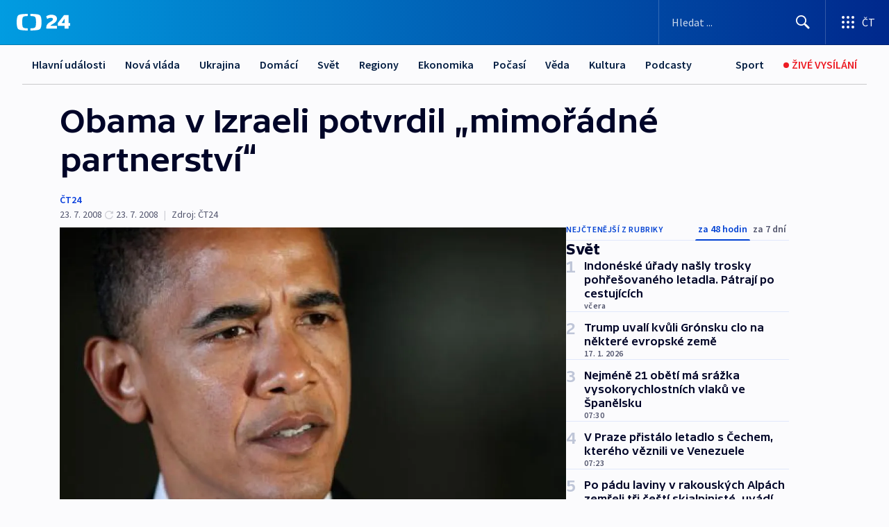

--- FILE ---
content_type: text/html; charset=utf-8
request_url: https://ct24.ceskatelevize.cz/clanek/svet/obama-v-izraeli-potvrdil-mimoradne-partnerstvi-153961
body_size: 50850
content:
<!DOCTYPE html><html lang="cs" data-sentry-element="Html" data-sentry-component="MyDocument" data-sentry-source-file="_document.tsx"><head data-sentry-element="Head" data-sentry-source-file="_document.tsx"><meta charSet="utf-8"/><meta content="initial-scale=1.0, width=device-width" name="viewport" data-sentry-element="meta" data-sentry-source-file="_app.tsx"/><meta name="publisher" content="ČT24, Česká televize" data-sentry-element="meta" data-sentry-source-file="_app.tsx"/><meta name="language" content="cs" data-sentry-element="meta" data-sentry-source-file="_app.tsx"/><meta name="theme-color" content="#ffffff" data-sentry-element="meta" data-sentry-source-file="_app.tsx"/><link rel="icon" href="/static/favicon.ico" sizes="any"/><link rel="icon" type="image/svg+xml" href="/static/favicon.svg"/><link rel="icon" type="image/png" href="/static/favicon.png"/><link rel="apple-touch-icon" href="/static/apple-touch-icon.png"/><link rel="manifest" href="/static/manifest.json"/><link rel="canonical" href="https://ct24.ceskatelevize.cz/clanek/svet/obama-v-izraeli-potvrdil-mimoradne-partnerstvi-153961"/><link rel="stylesheet" href="https://ctfs.ceskatelevize.cz/static/scripts/cmp/v2.1/orestbida/brands/ct24-light.css"/><title>Obama v Izraeli potvrdil „mimořádné partnerství“ — ČT24 — Česká televize</title><meta name="description" content="Jeruzalém - Kandidát demokratů na amerického prezidenta Barack Obama dnes během své cesty po Blízkém východě navštívil Izrael a palestinská území. Zde prohlásil, že v případě zvolení prezidentem neukončí &quot;mimořádné partnerství&quot; s Izraelem. V palestinském Ramalláhu pak ujistil předsedu palestinské samosprávy Mahmúda Abbáse, že jako prezident se hodlá nadále iniciovat v blízkovýchodním mírovém procesu."/><meta name="robots" content="index, follow"/><meta name="author" content="ČT24"/><meta property="og:title" content="Obama v Izraeli potvrdil „mimořádné partnerství“"/><meta property="og:description" content="Jeruzalém - Kandidát demokratů na amerického prezidenta Barack Obama dnes během své cesty po Blízkém východě navštívil Izrael a palestinská území. Zde prohlásil, že v případě zvolení prezidentem neukončí &quot;mimořádné partnerství&quot; s Izraelem. V palestinském Ramalláhu pak ujistil předsedu palestinské samosprávy Mahmúda Abbáse, že jako prezident se hodlá nadále iniciovat v blízkovýchodním mírovém procesu."/><meta property="og:image" content="https://fs2-ct24.ceskatelevize.cz/image/[base64].jpg?width=1280"/><meta property="og:type" content="article"/><script type="application/ld+json">{"@context":"https://schema.org","@type":"Article","headline":"Obama v Izraeli potvrdil „mimořádné partnerství“","description":"Jeruzalém - Kandidát demokratů na amerického prezidenta Barack Obama dnes během své cesty po Blízkém východě navštívil Izrael a palestinská území. Zde prohlásil, že v případě zvolení prezidentem neukončí \"mimořádné partnerství\" s Izraelem. V palestinském Ramalláhu pak ujistil předsedu palestinské samosprávy Mahmúda Abbáse, že jako prezident se hodlá nadále iniciovat v blízkovýchodním mírovém procesu.","datePublished":"2008-07-23T20:29:00+02:00","dateModified":"2008-07-23T18:29:00+02:00","author":[{"@type":"Person","name":"ČT24"}],"publisher":{"@type":"Organization","name":"ČT24 - Česká televize","logo":{"@type":"ImageObject","url":"https://ctfs.ceskatelevize.cz/static/channels/ct24.svg"}},"image":["https://fs2-ct24.ceskatelevize.cz/image/[base64].jpg?width=1024",{"@type":"ImageObject","url":"https://fs2-ct24.ceskatelevize.cz/image/[base64].jpg?width=1024","caption":"Barack Obama","creditText":"Zdroj: ČTK/AP, Ziv Koren"}],"mainEntityOfPage":{"@type":"WebPage","@id":"https://ct24.ceskatelevize.cz/clanek/svet/obama-v-izraeli-potvrdil-mimoradne-partnerstvi-153961"},"keywords":"Svět, ČT24"}</script><meta name="next-head-count" content="21"/><script id="google-tag-manager" nonce="ZTQ3NmNhZjYtMDI1Ny00NWQ0LWIwMzYtODQ3YjVhMmUxZDEy" data-sentry-element="Script" data-sentry-source-file="_document.tsx" data-nscript="beforeInteractive">
                        var dataLayer = dataLayer || [];dataLayer.push({
                            "page": { "section": "24" },
                            "app": {"version": "1.73.8", "platform": "Web"}
                        });

                        (function(w,d,s,l,i){w[l]=w[l]||[];w[l].push({'gtm.start':
                        new Date().getTime(),event:'gtm.js'});var f=d.getElementsByTagName(s)[0],
                        j=d.createElement(s),dl=l!='dataLayer'?'&l='+l:'';j.async=true;j.src=
                        'https://www.googletagmanager.com/gtm.js?id='+i+dl;var n=d.querySelector('[nonce]');
                        n&&j.setAttribute('nonce',n.nonce||n.getAttribute('nonce'));f.parentNode.insertBefore(j,f);
                        })(window,document,'script','dataLayer','GTM-WR543Z2');
                  </script><link nonce="ZTQ3NmNhZjYtMDI1Ny00NWQ0LWIwMzYtODQ3YjVhMmUxZDEy" rel="preload" href="/_next/static/css/eb0e2c75f8046766.css" as="style"/><link nonce="ZTQ3NmNhZjYtMDI1Ny00NWQ0LWIwMzYtODQ3YjVhMmUxZDEy" rel="stylesheet" href="/_next/static/css/eb0e2c75f8046766.css" data-n-g=""/><link nonce="ZTQ3NmNhZjYtMDI1Ny00NWQ0LWIwMzYtODQ3YjVhMmUxZDEy" rel="preload" href="/_next/static/css/cf23267297961e52.css" as="style"/><link nonce="ZTQ3NmNhZjYtMDI1Ny00NWQ0LWIwMzYtODQ3YjVhMmUxZDEy" rel="stylesheet" href="/_next/static/css/cf23267297961e52.css" data-n-p=""/><link nonce="ZTQ3NmNhZjYtMDI1Ny00NWQ0LWIwMzYtODQ3YjVhMmUxZDEy" rel="preload" href="/_next/static/css/b5b3546fd1e0f7d1.css" as="style"/><link nonce="ZTQ3NmNhZjYtMDI1Ny00NWQ0LWIwMzYtODQ3YjVhMmUxZDEy" rel="stylesheet" href="/_next/static/css/b5b3546fd1e0f7d1.css" data-n-p=""/><noscript data-n-css="ZTQ3NmNhZjYtMDI1Ny00NWQ0LWIwMzYtODQ3YjVhMmUxZDEy"></noscript><script defer="" nonce="ZTQ3NmNhZjYtMDI1Ny00NWQ0LWIwMzYtODQ3YjVhMmUxZDEy" nomodule="" src="/_next/static/chunks/polyfills-42372ed130431b0a.js"></script><script src="/_next/static/chunks/webpack-9d436da92b284dc9.js" nonce="ZTQ3NmNhZjYtMDI1Ny00NWQ0LWIwMzYtODQ3YjVhMmUxZDEy" defer=""></script><script src="/_next/static/chunks/framework-df2fc3d29a08040c.js" nonce="ZTQ3NmNhZjYtMDI1Ny00NWQ0LWIwMzYtODQ3YjVhMmUxZDEy" defer=""></script><script src="/_next/static/chunks/main-39313285097fd8c9.js" nonce="ZTQ3NmNhZjYtMDI1Ny00NWQ0LWIwMzYtODQ3YjVhMmUxZDEy" defer=""></script><script src="/_next/static/chunks/pages/_app-47a8a81abe7733c6.js" nonce="ZTQ3NmNhZjYtMDI1Ny00NWQ0LWIwMzYtODQ3YjVhMmUxZDEy" defer=""></script><script src="/_next/static/chunks/2852872c-095e82de10fae69e.js" nonce="ZTQ3NmNhZjYtMDI1Ny00NWQ0LWIwMzYtODQ3YjVhMmUxZDEy" defer=""></script><script src="/_next/static/chunks/75fc9c18-c433d48982ca9a30.js" nonce="ZTQ3NmNhZjYtMDI1Ny00NWQ0LWIwMzYtODQ3YjVhMmUxZDEy" defer=""></script><script src="/_next/static/chunks/86-353db38eb9faeaaf.js" nonce="ZTQ3NmNhZjYtMDI1Ny00NWQ0LWIwMzYtODQ3YjVhMmUxZDEy" defer=""></script><script src="/_next/static/chunks/1509-4afa60b80d17ef4b.js" nonce="ZTQ3NmNhZjYtMDI1Ny00NWQ0LWIwMzYtODQ3YjVhMmUxZDEy" defer=""></script><script src="/_next/static/chunks/8460-92487105c425564e.js" nonce="ZTQ3NmNhZjYtMDI1Ny00NWQ0LWIwMzYtODQ3YjVhMmUxZDEy" defer=""></script><script src="/_next/static/chunks/1717-e987c59798af39f8.js" nonce="ZTQ3NmNhZjYtMDI1Ny00NWQ0LWIwMzYtODQ3YjVhMmUxZDEy" defer=""></script><script src="/_next/static/chunks/608-61f15136e3e80c7d.js" nonce="ZTQ3NmNhZjYtMDI1Ny00NWQ0LWIwMzYtODQ3YjVhMmUxZDEy" defer=""></script><script src="/_next/static/chunks/7444-e60ad12959b52b0e.js" nonce="ZTQ3NmNhZjYtMDI1Ny00NWQ0LWIwMzYtODQ3YjVhMmUxZDEy" defer=""></script><script src="/_next/static/chunks/3028-ba2a8d82ec1582b5.js" nonce="ZTQ3NmNhZjYtMDI1Ny00NWQ0LWIwMzYtODQ3YjVhMmUxZDEy" defer=""></script><script src="/_next/static/chunks/4035-8e9f8e7f61c25e84.js" nonce="ZTQ3NmNhZjYtMDI1Ny00NWQ0LWIwMzYtODQ3YjVhMmUxZDEy" defer=""></script><script src="/_next/static/chunks/2990-59520cf8d197b73c.js" nonce="ZTQ3NmNhZjYtMDI1Ny00NWQ0LWIwMzYtODQ3YjVhMmUxZDEy" defer=""></script><script src="/_next/static/chunks/pages/article/%5B...slug%5D-952bc5b55d16dac3.js" nonce="ZTQ3NmNhZjYtMDI1Ny00NWQ0LWIwMzYtODQ3YjVhMmUxZDEy" defer=""></script><script src="/_next/static/Z-Fvt_APwofeyyCl6jn-t/_buildManifest.js" nonce="ZTQ3NmNhZjYtMDI1Ny00NWQ0LWIwMzYtODQ3YjVhMmUxZDEy" defer=""></script><script src="/_next/static/Z-Fvt_APwofeyyCl6jn-t/_ssgManifest.js" nonce="ZTQ3NmNhZjYtMDI1Ny00NWQ0LWIwMzYtODQ3YjVhMmUxZDEy" defer=""></script><style nonce="ZTQ3NmNhZjYtMDI1Ny00NWQ0LWIwMzYtODQ3YjVhMmUxZDEy">.ctg-footer__social {
  color: #6f6f6f;
  display: flex;
  font-size: 1rem;
  align-items: center;
  font-family: SourceSansPro, sans-serif;
  line-height: 1.375rem;
  letter-spacing: 0;
  justify-content: center;
}
.ctg-footer__social-title {
  margin: 0;
  display: none;
  white-space: nowrap;
}
@media (min-width: 768px) {
  .ctg-footer__social-title {
    display: initial;
  }
}
  .ctg-footer__social-title.darkMode {
    color: rgba(255, 255, 255, 0.8);
  }
  .ctg-footer__social-list {
    margin: 0 0 16px 0;
    display: flex;
    padding: 0;
    list-style: none;
  }
@media (min-width: 768px) {
  .ctg-footer__social-list {
    margin: 0 0 0 15px;
  }
}
  .ctg-footer__social-list-item {
    width: 52px;
    margin: 0 4px;
    text-align: center;
  }
@media (min-width: 414px) {
  .ctg-footer__social-list-item {
    width: 64px;
  }
}
  .ctg-footer__social-list-item:first-child {
    margin-left: 0;
  }
  .ctg-footer__social-list-item:last-child {
    margin-right: 0;
  }
  .ctg-footer__social-list-item:hover {
    cursor: pointer;
    text-decoration: underline;
  }
  .ctg-footer__social-list-item:hover img.ctg-footer__icon-no-hover {
    display: none;
  }
  .ctg-footer__social-list-item:hover img.ctg-footer__icon-hover {
    display: block;
  }
  .ctg-footer__social-list-item img {
    width: 36px;
    height: 36px;
    margin: auto;
  }
@media (min-width: 768px) {
  .ctg-footer__social-list-item {
    width: initial;
  }
}
@media (min-width: 768px) {
  .ctg-footer__social-list-item img {
    width: 32px;
    height: 32px;
  }
}
  .ctg-footer__icon-hover {
    display: none;
  }
  .ctg-footer__icon-no-hover {
    display: block;
  }
  .ctg-footer__social-list-item-title {
    color: #6f6f6f;
    font-size: 0.75rem;
    font-family: SourceSansPro, sans-serif;
    font-weight: 400;
    line-height: 18px;
    white-space: nowrap;
    letter-spacing: 0.0375rem;
    text-transform: initial;
  }
@media (min-width: 768px) {
  .ctg-footer__social-list-item-title {
    display: none;
  }
}
  .ctg-footer__social-item-link {
    display: block;
    text-decoration: none;
  }
  .ctg-footer__channels-list {
    width: 100%;
    margin: 0;
    display: none;
    padding: 0;
    list-style: none;
  }
@media (min-width: 768px) {
  .ctg-footer__channels-list {
    display: flex;
  }
}
@media (min-width: 1024px) {
  .ctg-footer__channels-list {
    flex-wrap: wrap;
  }
}
  .ctg-footer__channels-list-item {
    flex: 1 1 auto;
    display: flex;
    margin-bottom: 40px;
    justify-content: center;
  }
@media (min-width: 1024px) {
  .ctg-footer__channels-list-item {
    flex: 0 1 30%;
    justify-content: start;
  }
}
  .ctg-footer__channels-list-item img {
    height: 20px;
  }
@media (min-width: 1024px) {
  .ctg-footer__channels-list-item img {
    height: 24px;
  }
}
  .ctg-footer__sr-only {
    top: auto;
    left: -10000px;
    width: 1px;
    height: 1px;
    overflow: hidden;
    position: absolute;
  }
  .ctg-footer__sub-footer {
    color: #6f6f6f;
    display: flex;
    font-size: 0.875rem;
    font-family: SourceSansPro, sans-serif;
    font-weight: 400;
    line-height: 1.25rem;
    letter-spacing: 0;
    text-transform: initial;
    justify-content: space-between;
  }
  .ctg-footer__sub-footer a {
    color: #041e42;
    transition: color 300ms ease-in;
    text-decoration: none;
  }
  .ctg-footer__sub-footer p {
    margin: 0;
  }
@media (max-width: 413px) {
  .ctg-footer__sub-footer div:first-child span:first-of-type {
    display: block;
  }
}
  .ctg-footer__sub-footer.darkMode span, .ctg-footer__sub-footer.darkMode a {
    color: rgba(255, 255, 255, 0.8);
  }
  .ctg-footer__sub-footer.darkMode p:first-child {
    color: rgba(255, 255, 255, 0.6);
  }
  .ctg-footer__sub-footer a:hover {
    text-decoration: underline;
  }
  .ctg-footer__separator {
    margin: 0px 7px;
  }
@media (max-width: 413px) {
  .ctg-footer__hidden {
    display: none;
  }
}
  .ctg-footer__right-column {
    display: none;
  }
@media (min-width: 768px) {
  .ctg-footer__right-column {
    display: flex;
  }
}
  .ctg-footer__contacts {
    color: #6f6f6f;
    font-size: 1rem;
    text-align: left;
    font-family: SourceSansPro, sans-serif;
    line-height: 20px;
    letter-spacing: 0;
  }
  .ctg-footer__contacts a {
    color: #041e42;
    transition: color 300ms ease-in;
    text-decoration: none;
  }
@media (min-width: 768px) and (max-width: 1023px) {
  .ctg-footer__contacts {
    text-align: center;
  }
}
  .ctg-footer__contacts a:hover {
    text-decoration: underline;
  }
  .ctg-footer__contacts-list {
    margin: 0;
    display: flex;
    flex-direction: column;
    justify-content: center;
  }
@media (min-width: 768px) {
  .ctg-footer__contacts-list {
    flex-direction: row;
  }
}
@media (min-width: 1024px) {
  .ctg-footer__contacts-list {
    justify-content: start;
  }
}
  .ctg-footer__contacts-list.darkMode span {
    color: #FFFFFF;
  }
  .ctg-footer__contacts-link {
    color: #041e42;
    margin: 0 0 0 0;
    display: flex;
    align-self: flex-start;
    line-height: 22px;
    align-content: center;
  }
  .ctg-footer__contacts-link img {
    margin-right: 10px;
  }
  .ctg-footer__contacts-link:first-child {
    margin: 0 0 18px 0;
  }
@media (min-width: 768px) {
  .ctg-footer__contacts-link:first-child {
    margin-right: 26px;
  }
}
  .ctg-footer__strong {
    font-family: SourceSansPro, sans-serif;
    font-weight: 600;
  }
  .ctg-footer__opening-hours {
    color: #000;
    margin: 0 0 16px 0;
  }
  .ctg-footer__opening-hours span:last-child {
    color: #6f6f6f;
    display: inline-block;
    margin-top: 8px;
  }
  .ctg-footer__opening-hours.darkMode span:first-child {
    color: #FFFFFF;
  }
  .ctg-footer__opening-hours.darkMode span:last-child {
    color: rgba(255, 255, 255, 0.8);
  }
  .footer-0-2-1 {  }
  .footer-0-2-1.darkMode {  }
  .footer-0-2-1 hr {
    opacity: 1;
  }
  .wrapper-0-2-2 {
    margin: 0 auto;
    display: grid;
    padding: 32px 16px 24px 16px;
  }
@media (min-width: 768px) {
  .wrapper-0-2-2 {
    padding: 48px 24px 32px 24px;
    grid-row-gap: 0px;
    grid-column-gap: 0px;
    grid-template-rows: repeat(6, auto);
    grid-template-columns: repeat(2, auto);
  }
}
@media (min-width: 1024px) {
  .wrapper-0-2-2 {
    grid-template-rows: repeat(6, auto);
  }
}
  .wrapper-0-2-2 a:focus {
    outline: none;
    box-shadow: 0px 0px 0px 2px #60a0ff;
    border-radius: 4px;
  }
  .logo-0-2-3 {
    display: block;
    justify-self: start;
    margin-bottom: 24px;
  }
  .logo-0-2-3 img {
    height: 24px;
  }
@media (min-width: 768px) {
  .logo-0-2-3 {
    grid-area: 1 / 1 / 2 / 2;
    margin-bottom: 40px;
  }
}
@media (min-width: 1024px) {
  .logo-0-2-3 {
    margin-bottom: 56px;
  }
}
@media (min-width: 768px) {
  .logo-0-2-3 img {
    height: 32px;
  }
}
  .social-0-2-4 {  }
@media (min-width: 768px) {
  .social-0-2-4 {
    grid-area: 1 / 2 / 1 / 3;
    align-self: flex-start;
    justify-content: flex-end;
  }
}
  .contacts-0-2-5 {
    margin-bottom: 22px;
  }
@media (min-width: 768px) {
  .contacts-0-2-5 {
    grid-area: 4 / 1 / 4 / 3;
  }
}
@media (min-width: 1024px) {
  .contacts-0-2-5 {
    grid-area: 3 / 2 / 3 / 3;
  }
}
  .channels-0-2-6 {  }
@media (min-width: 768px) {
  .channels-0-2-6 {
    grid-area: 3 / 1 / 3 / 3;
  }
}
@media (min-width: 1024px) {
  .channels-0-2-6 {
    grid-area: 2 / 2 / 2 / 3;
    align-self: start;
    margin-bottom: 11px;
  }
}
  .divider-0-2-7 {
    width: 100%;
    border: none;
    height: 1px;
    margin: 0 0 16px 0;
    background-color: #e0e0e0;
  }
@media (min-width: 768px) {
  .divider-0-2-7 {
    margin: 0 0 24px 0;
    grid-area: 5 / 1 / 5 / 3;
  }
}
@media (min-width: 1024px) {
  .divider-0-2-7 {
    grid-area: 5 / 1 / 5 / 3;
  }
}
  .dividerMedium-0-2-8 {
    margin: 0 0 16px 0;
  }
  .dividerLow-0-2-9 {
    margin: 0 0 20px 0;
  }
@media (min-width: 768px) {
  .dividerLow-0-2-9 {
    margin: 0 0 12px 0;
  }
}
  .dividerMobile-0-2-10 {  }
@media (min-width: 768px) {
  .dividerMobile-0-2-10 {
    display: none;
  }
}
  .linkList-0-2-11 {
    margin: 0 0 20px 0;
    display: flex;
    padding: 0;
    row-gap: 18px;
    flex-wrap: wrap;
    font-size: 1rem;
    list-style: none;
    font-family: SourceSansPro, sans-serif;
    line-height: 1.375rem;
    letter-spacing: 0;
  }
  .linkList-0-2-11 a {
    color: #041e42;
    transition: color 300ms ease-in;
    text-decoration: none;
  }
@media (min-width: 768px) {
  .linkList-0-2-11 {
    margin: 0 0 40px 0;
    display: grid;
    grid-column: 1 / 3;
    grid-template-columns: repeat(3, 1fr);
  }
  .linkList-0-2-11 #tvProgram {
    grid-area: 1 / 1;
  }
  .linkList-0-2-11 #ziveVysilani {
    grid-area: 2 / 1;
  }
  .linkList-0-2-11 #tvPoplatky {
    grid-area: 3 / 1;
  }
  .linkList-0-2-11 #teletext {
    grid-area: 4 / 1;
  }
  .linkList-0-2-11 #podcasty {
    grid-area: 5 / 1;
  }
  .linkList-0-2-11 #pocasi {
    grid-area: 1 / 2;
  }
  .linkList-0-2-11 #eshop {
    grid-area: 2 / 2;
  }
  .linkList-0-2-11 #mobilniAplikace {
    grid-area: 3 / 2;
  }
  .linkList-0-2-11 #vseoCt {
    grid-area: 4 / 2;
  }
  .linkList-0-2-11 #studioBrno {
    grid-area: 2 / 3;
  }
  .linkList-0-2-11 #proMedia {
    grid-area: 5 / 2;
  }
  .linkList-0-2-11 #studioOstrava {
    grid-area: 1 / 3;
  }
  .linkList-0-2-11 #radaCt {
    grid-area: 6 / 1;
  }
  .linkList-0-2-11 #kariera {
    grid-area: 3 / 3;
  }
  .linkList-0-2-11 #casteDotazy {
    grid-area: 4 / 3;
  }
  .linkList-0-2-11 #kontakty {
    grid-area: 5 / 3;
  }
}
@media (min-width: 1024px) {
  .linkList-0-2-11 {
    margin: 0 0 32px 0;
    display: flex;
    row-gap: 10px;
    grid-area: 2 / 1 / 5 / 2;
  }
}
  .linkList-0-2-11.darkMode {  }
  .linkList-0-2-11.darkMode a {
    color: #FFFFFF;
  }
  .linkList-0-2-11 a:hover {
    text-decoration: underline;
  }
  .linkListItem-0-2-12 {
    flex: 0 1 45%;
    line-height: 22px;
  }
@media (min-width: 768px) {
  .linkListItem-0-2-12 {
    flex: 0 1 33%;
  }
}
@media (min-width: 1024px) {
  .linkListItem-0-2-12 {
    flex: 0 1 50%;
  }
}
  .subFooter-0-2-13 {  }
@media (min-width: 768px) {
  .subFooter-0-2-13 {
    grid-area: 6 / 1 / 6 / 3;
  }
}
  .srOnly-0-2-14 {
    top: auto;
    left: -10000px;
    width: 1px;
    height: 1px;
    overflow: hidden;
    position: absolute;
  }
  .footer-d17-0-2-15 {
    background: #f4f4f4;
  }
  .footer-d17-0-2-15.darkMode {
    background: #001830;
  }
  .wrapper-d18-0-2-16 {
    max-width: 1216px;
  }
  .ctg-header__wrapper {
    width: 100%;
    content: a;
    box-sizing: border-box;
    background-color: #fff;
  }
  .ctg-header__document-disable-scroll-local {  }
@media screen and (max-width: 767px) {
  .ctg-header__document-disable-scroll-local {
    overflow: hidden !important;
    touch-action: none;
    overscroll-behavior: none;
    -webkit-overflow-scrolling: none;
  }
}
  .ctg-header__body-disable-scroll-local {  }
@media screen and (max-width: 767px) {
  .ctg-header__body-disable-scroll-local {
    overflow: hidden !important;
    touch-action: none;
    overscroll-behavior: none;
    -webkit-overflow-scrolling: none;
  }
}
  .ctg-header__document-disable-scroll-global {  }
@media screen and (max-width: 427px) {
  .ctg-header__document-disable-scroll-global {
    overflow: hidden !important;
    touch-action: none;
    overscroll-behavior: none;
    -webkit-overflow-scrolling: none;
  }
}
  .ctg-header__body-disable-scroll-global {  }
@media screen and (max-width: 427px) {
  .ctg-header__body-disable-scroll-global {
    overflow: hidden !important;
    touch-action: none;
    overscroll-behavior: none;
    -webkit-overflow-scrolling: none;
  }
}
  .ctg-header__document-disable-scroll-local-d2 {  }
@media screen and (max-width: 767px) {
  .ctg-header__document-disable-scroll-local-d2 {
    padding-right: 0px !important;
  }
}
  .ctg-header__document-disable-scroll-global-d4 {  }
@media screen and (max-width: 427px) {
  .ctg-header__document-disable-scroll-global-d4 {
    padding-right: 0px !important;
  }
}
  .ctg-header__inset-focus-visible {  }
  .ctg-header__context-menu-item-disabled {  }
  .ctg-header__context-menu-item.ctg-header__context-menu-item-disabled .ctg-header__context-menu-item-link, .ctg-header__context-menu-item.ctg-header__context-menu-item-disabled .ctg-header__context-menu-item-link:hover {
    cursor: auto;
  }
  .ctg-header__context-menu-item-active {  }
  .ctg-header__context-menu-item.ctg-header__context-menu-item-active .ctg-header__context-menu-item-link {
    cursor: default;
    font-family: SourceSansPro, sans-serif;
    font-weight: 600;
  }
  .ctg-header__context-menu-item-link {
    display: flex;
    padding: 9px 26px 9px;
    font-size: 1rem;
    align-items: center;
    font-family: SourceSansPro, sans-serif;
    line-height: 1.375rem;
    letter-spacing: 0;
    vertical-align: sub;
  }
  .ctg-header__context-menu-item:not(.ctg-header__context-menu-item-disabled) .ctg-header__context-menu-item-link:hover {  }
  .ctg-header__context-menu-item-link:hover {
    text-decoration: none;
  }
  .ctg-header__profile-name {  }
  .ctg-header__profile-name + ul li:first-child .ctg-header__context-menu-item-link {
    padding: 0 24px 9px;
  }
  .ctg-header__profile-name + ul li:first-child .ctg-header__context-menu-item-link:hover {
    text-decoration: underline;
    background-color: #fff;
  }
  .ctg-header__context-menu-item-link-is-not {  }
  .ctg-header__context-menu-item-link.ctg-header__context-menu-item-link-is-not {
    outline: none;
  }
  .ctg-header__context-menu-item-link.ctg-header__context-menu-item-link-is-not.focus-visible {
    box-shadow: 0px 0px 0px 2px #60a0ff;
  }
  .ctg-header__context-menu-item {
    color: #393939;
    width: 100%;
    padding: 0;
    max-width: 100%;
    list-style: none;
  }
  .ctg-header__context-menu-item > span {
    display: flex;
    align-items: center;
  }
  .ctg-header__context-menu-item > span > svg {
    fill: currentColor;
    flex: 0 0 auto;
    width: 20px;
    height: 20px;
    margin: 0 8px 0 -28px;
  }
  .ctg-header__context-menu-icon {
    width: 20px;
    display: flex;
    align-items: center;
    margin-right: 18px;
  }
  .ctg-header__context-menu-item-disabled-d0 {  }
  .ctg-header__context-menu-item.ctg-header__context-menu-item-disabled-d0 .ctg-header__context-menu-item-link, .ctg-header__context-menu-item.ctg-header__context-menu-item-disabled-d0 .ctg-header__context-menu-item-link:hover {
    background-color: transparent;
    color: #8d8d8d;
  }
  .ctg-header__context-menu-item-active-d1 {  }
  .ctg-header__context-menu-item.ctg-header__context-menu-item-active-d1 .ctg-header__context-menu-item-link {
    color: #000000;
  }
  .ctg-header__context-menu-item-link-d2 {
    color: #041e42;
  }
  .ctg-header__context-menu-item:not(.ctg-header__context-menu-item-disabled) .ctg-header__context-menu-item-link-d2:hover {
    color: #000000;
    background-color: #f4f4f4;
  }
  .ctg-header__context-menu-item-disabled-d3 {  }
  .ctg-header__context-menu-item.ctg-header__context-menu-item-disabled-d3 .ctg-header__context-menu-item-link, .ctg-header__context-menu-item.ctg-header__context-menu-item-disabled-d3 .ctg-header__context-menu-item-link:hover {
    background-color: transparent;
    color: #8d8d8d;
  }
  .ctg-header__context-menu-item-active-d4 {  }
  .ctg-header__context-menu-item.ctg-header__context-menu-item-active-d4 .ctg-header__context-menu-item-link {
    color: #000000;
  }
  .ctg-header__context-menu-item-link-d5 {
    color: #041e42;
  }
  .ctg-header__context-menu-item:not(.ctg-header__context-menu-item-disabled) .ctg-header__context-menu-item-link-d5:hover {
    color: #000000;
    background-color: #f4f4f4;
  }
  .ctg-header__context-menu-item-disabled-d6 {  }
  .ctg-header__context-menu-item.ctg-header__context-menu-item-disabled-d6 .ctg-header__context-menu-item-link, .ctg-header__context-menu-item.ctg-header__context-menu-item-disabled-d6 .ctg-header__context-menu-item-link:hover {
    background-color: transparent;
    color: #8d8d8d;
  }
  .ctg-header__context-menu-item-active-d7 {  }
  .ctg-header__context-menu-item.ctg-header__context-menu-item-active-d7 .ctg-header__context-menu-item-link {
    color: #000000;
  }
  .ctg-header__context-menu-item-link-d8 {
    color: #041e42;
  }
  .ctg-header__context-menu-item:not(.ctg-header__context-menu-item-disabled) .ctg-header__context-menu-item-link-d8:hover {
    color: #000000;
    background-color: #f4f4f4;
  }
  .ctg-header__context-menu-item-disabled-d9 {  }
  .ctg-header__context-menu-item.ctg-header__context-menu-item-disabled-d9 .ctg-header__context-menu-item-link, .ctg-header__context-menu-item.ctg-header__context-menu-item-disabled-d9 .ctg-header__context-menu-item-link:hover {
    background-color: transparent;
    color: #8d8d8d;
  }
  .ctg-header__context-menu-item-active-d10 {  }
  .ctg-header__context-menu-item.ctg-header__context-menu-item-active-d10 .ctg-header__context-menu-item-link {
    color: #000000;
  }
  .ctg-header__context-menu-item-link-d11 {
    color: #041e42;
  }
  .ctg-header__context-menu-item:not(.ctg-header__context-menu-item-disabled) .ctg-header__context-menu-item-link-d11:hover {
    color: #000000;
    background-color: #f4f4f4;
  }
  .ctg-header__context-menu-item-disabled-d12 {  }
  .ctg-header__context-menu-item.ctg-header__context-menu-item-disabled-d12 .ctg-header__context-menu-item-link, .ctg-header__context-menu-item.ctg-header__context-menu-item-disabled-d12 .ctg-header__context-menu-item-link:hover {
    background-color: transparent;
    color: #8d8d8d;
  }
  .ctg-header__context-menu-item-active-d13 {  }
  .ctg-header__context-menu-item.ctg-header__context-menu-item-active-d13 .ctg-header__context-menu-item-link {
    color: #000000;
  }
  .ctg-header__context-menu-item-link-d14 {
    color: #041e42;
  }
  .ctg-header__context-menu-item:not(.ctg-header__context-menu-item-disabled) .ctg-header__context-menu-item-link-d14:hover {
    color: #000000;
    background-color: #f4f4f4;
  }
  .ctg-header__context-menu-item-disabled-d15 {  }
  .ctg-header__context-menu-item.ctg-header__context-menu-item-disabled-d15 .ctg-header__context-menu-item-link, .ctg-header__context-menu-item.ctg-header__context-menu-item-disabled-d15 .ctg-header__context-menu-item-link:hover {
    background-color: transparent;
    color: #8d8d8d;
  }
  .ctg-header__context-menu-item-active-d16 {  }
  .ctg-header__context-menu-item.ctg-header__context-menu-item-active-d16 .ctg-header__context-menu-item-link {
    color: #000000;
  }
  .ctg-header__context-menu-item-link-d17 {
    color: #041e42;
  }
  .ctg-header__context-menu-item:not(.ctg-header__context-menu-item-disabled) .ctg-header__context-menu-item-link-d17:hover {
    color: #000000;
    background-color: #f4f4f4;
  }
  .ctg-header__context-menu-item-disabled-d18 {  }
  .ctg-header__context-menu-item.ctg-header__context-menu-item-disabled-d18 .ctg-header__context-menu-item-link, .ctg-header__context-menu-item.ctg-header__context-menu-item-disabled-d18 .ctg-header__context-menu-item-link:hover {
    background-color: transparent;
    color: #8d8d8d;
  }
  .ctg-header__context-menu-item-active-d19 {  }
  .ctg-header__context-menu-item.ctg-header__context-menu-item-active-d19 .ctg-header__context-menu-item-link {
    color: #000000;
  }
  .ctg-header__context-menu-item-link-d20 {
    color: #041e42;
  }
  .ctg-header__context-menu-item:not(.ctg-header__context-menu-item-disabled) .ctg-header__context-menu-item-link-d20:hover {
    color: #000000;
    background-color: #f4f4f4;
  }
  .ctg-header__context-menu-item-disabled-d21 {  }
  .ctg-header__context-menu-item.ctg-header__context-menu-item-disabled-d21 .ctg-header__context-menu-item-link, .ctg-header__context-menu-item.ctg-header__context-menu-item-disabled-d21 .ctg-header__context-menu-item-link:hover {
    background-color: transparent;
    color: #8d8d8d;
  }
  .ctg-header__context-menu-item-active-d22 {  }
  .ctg-header__context-menu-item.ctg-header__context-menu-item-active-d22 .ctg-header__context-menu-item-link {
    color: #000000;
  }
  .ctg-header__context-menu-item-link-d23 {
    color: #041e42;
  }
  .ctg-header__context-menu-item:not(.ctg-header__context-menu-item-disabled) .ctg-header__context-menu-item-link-d23:hover {
    color: #000000;
    background-color: #f4f4f4;
  }
  .ctg-header__context-menu-item-disabled-d24 {  }
  .ctg-header__context-menu-item.ctg-header__context-menu-item-disabled-d24 .ctg-header__context-menu-item-link, .ctg-header__context-menu-item.ctg-header__context-menu-item-disabled-d24 .ctg-header__context-menu-item-link:hover {
    background-color: transparent;
    color: #8d8d8d;
  }
  .ctg-header__context-menu-item-active-d25 {  }
  .ctg-header__context-menu-item.ctg-header__context-menu-item-active-d25 .ctg-header__context-menu-item-link {
    color: #000000;
  }
  .ctg-header__context-menu-item-link-d26 {
    color: #041e42;
  }
  .ctg-header__context-menu-item:not(.ctg-header__context-menu-item-disabled) .ctg-header__context-menu-item-link-d26:hover {
    color: #000000;
    background-color: #f4f4f4;
  }
  .ctg-header__context-menu-item-disabled-d27 {  }
  .ctg-header__context-menu-item.ctg-header__context-menu-item-disabled-d27 .ctg-header__context-menu-item-link, .ctg-header__context-menu-item.ctg-header__context-menu-item-disabled-d27 .ctg-header__context-menu-item-link:hover {
    background-color: transparent;
    color: #8d8d8d;
  }
  .ctg-header__context-menu-item-active-d28 {  }
  .ctg-header__context-menu-item.ctg-header__context-menu-item-active-d28 .ctg-header__context-menu-item-link {
    color: #000000;
  }
  .ctg-header__context-menu-item-link-d29 {
    color: #041e42;
  }
  .ctg-header__context-menu-item:not(.ctg-header__context-menu-item-disabled) .ctg-header__context-menu-item-link-d29:hover {
    color: #000000;
    background-color: #f4f4f4;
  }
  .ctg-header__context-menu-item-disabled-d30 {  }
  .ctg-header__context-menu-item.ctg-header__context-menu-item-disabled-d30 .ctg-header__context-menu-item-link, .ctg-header__context-menu-item.ctg-header__context-menu-item-disabled-d30 .ctg-header__context-menu-item-link:hover {
    background-color: transparent;
    color: #8d8d8d;
  }
  .ctg-header__context-menu-item-active-d31 {  }
  .ctg-header__context-menu-item.ctg-header__context-menu-item-active-d31 .ctg-header__context-menu-item-link {
    color: #000000;
  }
  .ctg-header__context-menu-item-link-d32 {
    color: #041e42;
  }
  .ctg-header__context-menu-item:not(.ctg-header__context-menu-item-disabled) .ctg-header__context-menu-item-link-d32:hover {
    color: #000000;
    background-color: #f4f4f4;
  }
  .ctg-header__context-menu-item-disabled-d33 {  }
  .ctg-header__context-menu-item.ctg-header__context-menu-item-disabled-d33 .ctg-header__context-menu-item-link, .ctg-header__context-menu-item.ctg-header__context-menu-item-disabled-d33 .ctg-header__context-menu-item-link:hover {
    background-color: transparent;
    color: #8d8d8d;
  }
  .ctg-header__context-menu-item-active-d34 {  }
  .ctg-header__context-menu-item.ctg-header__context-menu-item-active-d34 .ctg-header__context-menu-item-link {
    color: #000000;
  }
  .ctg-header__context-menu-item-link-d35 {
    color: #041e42;
  }
  .ctg-header__context-menu-item:not(.ctg-header__context-menu-item-disabled) .ctg-header__context-menu-item-link-d35:hover {
    color: #000000;
    background-color: #f4f4f4;
  }
  .ctg-header__context-menu-item-disabled-d36 {  }
  .ctg-header__context-menu-item.ctg-header__context-menu-item-disabled-d36 .ctg-header__context-menu-item-link, .ctg-header__context-menu-item.ctg-header__context-menu-item-disabled-d36 .ctg-header__context-menu-item-link:hover {
    background-color: transparent;
    color: #8d8d8d;
  }
  .ctg-header__context-menu-item-active-d37 {  }
  .ctg-header__context-menu-item.ctg-header__context-menu-item-active-d37 .ctg-header__context-menu-item-link {
    color: #000000;
  }
  .ctg-header__context-menu-item-link-d38 {
    color: #041e42;
  }
  .ctg-header__context-menu-item:not(.ctg-header__context-menu-item-disabled) .ctg-header__context-menu-item-link-d38:hover {
    color: #000000;
    background-color: #f4f4f4;
  }
  .ctg-header__local-menu-mobile-nav {
    width: 100%;
    display: none;
    position: relative;
    box-shadow: 0px 1px 3px rgba(0, 0, 0, 0.2), 0px 12px 24px -8px rgba(0, 0, 0, 0.15);
    margin-left: auto;
    background-color: #fff;
  }
  .ctg-header__local-menu-mobile-nav .ctg-header__context-menu {
    width: 100%;
    padding: 16px 0;
    box-shadow: none;
    background-color: transparent;
  }
  .ctg-header__local-menu-mobile-nav .ctg-header__context-menu li.ctg-header__context-menu-item-active > a, .ctg-header__local-menu-mobile-nav .ctg-header__context-menu li.ctg-header__context-menu-item-active > span, .ctg-header__local-menu-mobile-nav .ctg-header__context-menu li > a:hover {
    color: #041e42;
  }
  .ctg-header__local-menu-mobile-nav .ctg-header__context-menu li:not(.ctg-header__context-menu-item-disabled) > a:hover, .ctg-header__local-menu-mobile-nav .ctg-header__context-menu li:not(.ctg-header__context-menu-item-disabled) > span.ctg-header__local-menu-mobile-nav .ctg-header__context-menu li:not(.ctg-header__context-menu-item-disabled):hover {
    background-color: #f4f4f4;
  }
  .ctg-header__local-menu-mobile-nav-visible {
    display: block;
  }
  .ctg-header__local-menu-mobile-nav-wrapper {
    top: 105px;
    left: 0;
    width: 100%;
    height: calc(100% - 105px);
    padding: 0;
    z-index: 101;
    overflow: auto;
    position: fixed;
    visibility: hidden;
    background-color: rgba(0, 0, 0, .3);
  }
  .ctg-header__local-menu-mobile-nav-wrapper-visible {
    visibility: visible;
  }
  .ctg-header__local-menu-mobile-button-wrapper {
    color: inherit;
    display: flex;
    align-items: center;
  }
  .ctg-header__local-menu-mobile-button-wrapper > button {
    color: inherit;
    display: flex;
    padding: 10px 16px;
    align-items: center;
  }
  .ctg-header__local-menu-mobile-button > svg {
    color: inherit;
    width: 24px;
    height: 24px;
    margin-right: 4px;
  }
  .ctg-header__local-menu-mobile-button > span {
    color: inherit;
    font-size: 1rem;
    font-family: SourceSansPro, sans-serif;
    line-height: 1;
  }
  .ctg-header__inset-focus-visible {  }
  .ctg-header__hotlink-nav-list-item {
    position: relative;
  }
@media (max-width: 767px) {
  .ctg-header__hotlink-nav-list-item {
    border-left: 1px solid rgba(0, 0, 0, 0.2);
  }
}
  .ctg-header__hotlink-nav-list-item > a, .ctg-header__hotlink-nav-list-item > button, .ctg-header__hotlink-nav-list-item > span {
    height: 100%;
    margin: 0;
    display: flex;
    position: relative;
    font-size: 16px;
    box-sizing: border-box;
    transition: backgroundColor 150ms, borderColor 150ms,color 150ms;
    align-items: center;
    font-family: SourceSansPro, sans-serif;
    font-weight: 600;
    line-height: 1.314rem;
    padding-top: 5px;
    white-space: nowrap;
    padding-left: 14px;
    padding-right: 14px;
    letter-spacing: normal;
    padding-bottom: 5px;
    justify-content: center;
    text-decoration: none;
  }
  .ctg-header__hotlink-nav-list-item > span {
    cursor: default;
  }
  .ctg-header__hotlink-nav-list-item > a svg, .ctg-header__hotlink-nav-list-item > button svg, .ctg-header__hotlink-nav-list-item > span svg {
    margin-right: 4px;
  }
  .ctg-header__hotlink-nav-list-item-active.ctg-header__hotlink-nav-list-item > a svg, .ctg-header__hotlink-nav-list-item-active.ctg-header__hotlink-nav-list-item > button svg, .ctg-header__hotlink-nav-list-item-active.ctg-header__hotlink-nav-list-item > span svg {  }
  .ctg-header__hotlink-nav-list-item-active.ctg-header__hotlink-nav-list-item > a, .ctg-header__hotlink-nav-list-item-active.ctg-header__hotlink-nav-list-item > button, .ctg-header__hotlink-nav-list-item-active.ctg-header__hotlink-nav-list-item > span {  }
@media (hover: hover) {
  .ctg-header__hotlink-nav-list-item > a, .ctg-header__hotlink-nav-list-item > button, .ctg-header__hotlink-nav-list-item > span {  }
  .ctg-header__hotlink-nav-list-item > a:hover svg, .ctg-header__hotlink-nav-list-item > button:hover svg, .ctg-header__hotlink-nav-list-item > span:hover svg {  }
  .ctg-header__hotlink-nav-list-item > a:hover, .ctg-header__hotlink-nav-list-item > button:hover, .ctg-header__hotlink-nav-list-item > span:hover {
    text-decoration: none;
  }
}
  .ctg-header__hotlink-nav-list-item-active {  }
  .ctg-header__hotlink-nav-list-item-active:before {
    left: 50%;
    width: 0;
    bottom: -6px;
    height: 0;
    content: "";
    position: absolute;
    border-left: 6px solid transparent;
    margin-left: -6px;
    border-right: 6px solid transparent;
  }
  .ctg-header__hotlink-nav-list-item-d0 {  }
  .ctg-header__hotlink-nav-list-item-d0 > a, .ctg-header__hotlink-nav-list-item-d0 > button, .ctg-header__hotlink-nav-list-item-d0 > span {
    background-color: transparent;
    color: #041e42;
  }
  .ctg-header__hotlink-nav-list-item-d0 > a svg, .ctg-header__hotlink-nav-list-item-d0 > button svg, .ctg-header__hotlink-nav-list-item-d0 > span svg {
    color: inherit;
  }
  .ctg-header__hotlink-nav-list-item-active.ctg-header__hotlink-nav-list-item-d0 > a svg, .ctg-header__hotlink-nav-list-item-active.ctg-header__hotlink-nav-list-item-d0 > button svg, .ctg-header__hotlink-nav-list-item-active.ctg-header__hotlink-nav-list-item-d0 > span svg {
    color: inherit;
  }
  .ctg-header__hotlink-nav-list-item-active.ctg-header__hotlink-nav-list-item-d0 > a, .ctg-header__hotlink-nav-list-item-active.ctg-header__hotlink-nav-list-item-d0 > button, .ctg-header__hotlink-nav-list-item-active.ctg-header__hotlink-nav-list-item-d0 > span {
    background-color: #041e42;
    color: #fff;
    border-color: #041e42;
  }
@media (hover: hover) {
  .ctg-header__hotlink-nav-list-item-d0 > a, .ctg-header__hotlink-nav-list-item-d0 > button, .ctg-header__hotlink-nav-list-item-d0 > span {  }
  .ctg-header__hotlink-nav-list-item-d0 > a:hover svg, .ctg-header__hotlink-nav-list-item-d0 > button:hover svg, .ctg-header__hotlink-nav-list-item-d0 > span:hover svg {
    color: inherit;
  }
  .ctg-header__hotlink-nav-list-item-d0 > a:hover, .ctg-header__hotlink-nav-list-item-d0 > button:hover, .ctg-header__hotlink-nav-list-item-d0 > span:hover {
    background-color: #041e42;
    color: #fff;
    border-color: #041e42;
  }
}
  .ctg-header__hotlink-nav-list-item-active-d2 {  }
  .ctg-header__hotlink-nav-list-item-active-d2:before {
    border-top: 6px solid #041e42;
  }
  .ctg-header__hotlink-nav-list-item-d3 {  }
  .ctg-header__hotlink-nav-list-item-d3 > a, .ctg-header__hotlink-nav-list-item-d3 > button, .ctg-header__hotlink-nav-list-item-d3 > span {
    background-color: transparent;
    color: #041e42;
  }
  .ctg-header__hotlink-nav-list-item-d3 > a svg, .ctg-header__hotlink-nav-list-item-d3 > button svg, .ctg-header__hotlink-nav-list-item-d3 > span svg {
    color: inherit;
  }
  .ctg-header__hotlink-nav-list-item-active.ctg-header__hotlink-nav-list-item-d3 > a svg, .ctg-header__hotlink-nav-list-item-active.ctg-header__hotlink-nav-list-item-d3 > button svg, .ctg-header__hotlink-nav-list-item-active.ctg-header__hotlink-nav-list-item-d3 > span svg {
    color: inherit;
  }
  .ctg-header__hotlink-nav-list-item-active.ctg-header__hotlink-nav-list-item-d3 > a, .ctg-header__hotlink-nav-list-item-active.ctg-header__hotlink-nav-list-item-d3 > button, .ctg-header__hotlink-nav-list-item-active.ctg-header__hotlink-nav-list-item-d3 > span {
    background-color: #041e42;
    color: #fff;
    border-color: #041e42;
  }
@media (hover: hover) {
  .ctg-header__hotlink-nav-list-item-d3 > a, .ctg-header__hotlink-nav-list-item-d3 > button, .ctg-header__hotlink-nav-list-item-d3 > span {  }
  .ctg-header__hotlink-nav-list-item-d3 > a:hover svg, .ctg-header__hotlink-nav-list-item-d3 > button:hover svg, .ctg-header__hotlink-nav-list-item-d3 > span:hover svg {
    color: inherit;
  }
  .ctg-header__hotlink-nav-list-item-d3 > a:hover, .ctg-header__hotlink-nav-list-item-d3 > button:hover, .ctg-header__hotlink-nav-list-item-d3 > span:hover {
    background-color: #041e42;
    color: #fff;
    border-color: #041e42;
  }
}
  .ctg-header__hotlink-nav-list-item-active-d5 {  }
  .ctg-header__hotlink-nav-list-item-active-d5:before {
    border-top: 6px solid #041e42;
  }
  .ctg-header__hotlink-nav-list {
    height: 100%;
    margin: 0;
    display: flex;
    padding: 0;
    position: relative;
    list-style-type: none;
  }
  .ctg-header__hotlink-nav-button-container {
    position: relative;
  }
  .ctg-header__local-menu-nav-list-item {
    position: relative;
    max-width: 235px;
  }
  .ctg-header__local-menu-nav-list-item > a, .ctg-header__local-menu-nav-list-item > button, .ctg-header__local-menu-nav-list-item > span {
    color: #041e42;
    height: 57px;
    margin: 0;
    display: block;
    padding: 0 14px;
    overflow: hidden;
    position: relative;
    font-size: 1rem;
    box-sizing: border-box;
    transition: background-color 150ms, border-color 150ms,color 150ms;
    font-family: SourceSansPro, sans-serif;
    font-weight: 600;
    line-height: 57px;
    white-space: nowrap;
    text-overflow: ellipsis;
    letter-spacing: normal;
    text-decoration: none;
  }
  .ctg-header__local-menu-nav-list-item > span {
    cursor: default;
  }
  .ctg-header__local-menu-nav-list-item a {
    text-decoration: none;
  }
  .ctg-header__local-menu-nav-list-item-active.ctg-header__local-menu-nav-list-item > a, .ctg-header__local-menu-nav-list-item > a:hover, .ctg-header__local-menu-nav-list-item-active.ctg-header__local-menu-nav-list-item > button, .ctg-header__local-menu-nav-list-item > button:hover, .ctg-header__local-menu-nav-list-item-active.ctg-header__local-menu-nav-list-item > span, .ctg-header__local-menu-nav-list-item > span:hover {
    color: #fff;
    border-color: #041e42;
    text-decoration: none;
    background-color: #041e42;
  }
  .ctg-header__local-menu-nav-list-item-active:before {
    left: 50%;
    width: 0;
    bottom: -6px;
    height: 0;
    content: "";
    position: absolute;
    border-top: 6px solid #041e42;
    border-left: 6px solid transparent;
    margin-left: -6px;
    border-right: 6px solid transparent;
  }
  .ctg-header__local-menu-nav.ctg-header__local-menu-nav-gradient {
    mask-size: auto;
    mask-image: linear-gradient( to right, black calc(100% - 150px), transparent calc(100% - 100px));
    mask-repeat: no-repeat, no-repeat;
    mask-position: 0 0, 100% 0;
    -webkit-mask-size: auto;
    -webkit-mask-image: linear-gradient( to right, black calc(100% - 150px), transparent calc(100% - 100px));
    -webkit-mask-repeat: no-repeat, no-repeat;
    -webkit-mask-position: 0 0, 100% 0;
  }
  .ctg-header__local-menu-nav-list {
    width: fit-content;
    margin: 0;
    display: flex;
    padding: 0;
    position: relative;
    list-style-type: none;
  }
  .ctg-header__local-menu-nav-button-container {
    position: relative;
  }
  .ctg-header__local-menu-nav-button-container .ctg-header__context-menu {
    left: -30px;
  }
  .ctg-header__local-menu-nav-button:before {
    left: 50%;
    bottom: -6px;
    height: 0;
    content: "";
    display: block;
    opacity: 0;
    z-index: 2;
    position: absolute;
    transform: translateX(-50%);
    border-top: 6px solid #041e42;
    transition: opacity .150ms ease;
    border-left: 6px solid transparent;
    border-right: 6px solid transparent;
    pointer-events: none;
  }
  .ctg-header__local-menu-nav-button:hover {
    cursor: pointer;
  }
  .ctg-header__local-menu-nav-button-active {
    color: #fff !important;
    background-color: #041e42;
  }
  .ctg-header__local-menu-nav-button-active:before {
    opacity: 1;
  }
  .ctg-header__local-menu-nav-button-active.dark {
    color: #041e42 !important;
    background-color: #fff !important;
  }
  .ctg-header__local-menu-nav-button-active.dark:before {
    border-top: 6px solid #fff;
  }
  .ctg-header__local-menu-wrapper {
    position: relative;
  }
@media screen and (min-width: 768px) {
  .ctg-header__local-menu-wrapper {
    margin: 0 auto;
    padding: 0 24px;
    max-width: 1168px;
  }
}
  .ctg-header__local-menu {
    height: 49px;
    display: grid;
    z-index: 1;
    position: relative;
    box-sizing: border-box;
    align-items: center;
    border-bottom: 1px solid rgba(0, 0, 0, 0.2);
    justify-content: stretch;
    grid-template-columns: 1fr min-content min-content;
  }
@media screen and (min-width: 768px) {
  .ctg-header__local-menu {
    height: 57px;
    max-width: 100%;
    grid-template-rows: 57px;
    grid-template-columns: minmax(0, 100%) min-content min-content;
  }
  .ctg-header__local-menu.secondaryMenu {
    height: auto;
  }
}
  .ctg-header__local-menu.hideBottomLine {
    height: 48px;
    border-bottom: 0;
  }
@media screen and (min-width: 768px) {
  .ctg-header__local-menu.hideBottomLine {
    height: 56px;
    grid-template-rows: 56px;
  }
}
  .ctg-header__local-menu-secondary-wrapper {
    width: 100%;
  }
  .ctg-header__local-nav-wrapper {
    display: none;
  }
@media screen and (min-width: 768px) {
  .ctg-header__local-nav-wrapper {
    display: block;
    position: relative;
  }
}
  .ctg-header__hotlink-nav-wrapper {
    height: 100%;
    position: relative;
  }
@media screen and (min-width: 768px) {
  .ctg-header__hotlink-nav-wrapper {
    display: block;
    position: relative;
  }
}
  .ctg-header__local-menu-mobile-button-wrapper {
    height: 100%;
  }
@media screen and (min-width: 768px) {
  .ctg-header__local-menu-mobile-button-wrapper {
    display: none;
  }
}
  .ctg-header__local-menu-mobile-button-wrapper .ctg-header__local-menu-mobile-button {
    width: 100%;
    height: 100%;
  }
  .ctg-header__local-menu-mobile-button-wrapper .ctg-header__local-menu-mobile-button.ctg-header__local-menu-mobile-button-active {
    background-color: rgba(0, 0, 0, 0.04);
  }
@media (hover: hover) {
  .ctg-header__local-menu-mobile-button-wrapper .ctg-header__local-menu-mobile-button:hover {
    color: #fff;
    background-color: #041e42;
  }
  .inverted .ctg-header__local-menu-mobile-button-wrapper .ctg-header__local-menu-mobile-button:hover {
    color: #fff;
    background-color: transparent;
  }
}
  .ctg-header__header-dark .ctg-header__local-menu-nav-list-item > a, .ctg-header__header-dark .ctg-header__local-menu-nav-list-item > button, .ctg-header__header-dark .ctg-header__local-menu-nav-list-item > span {
    color: #fff;
  }
  .ctg-header__header-dark .ctg-header__local-menu-nav-list-item.ctg-header__local-menu-nav-list-item-active > a, .ctg-header__header-dark .ctg-header__local-menu-nav-list-item.ctg-header__local-menu-nav-list-item-active > button, .ctg-header__header-dark .ctg-header__local-menu-nav-list-item.ctg-header__local-menu-nav-list-item-active > span {
    color: #041e42;
    border-color: #fff;
    background-color: #fff;
  }
  .ctg-header__header-dark .ctg-header__local-menu-nav-list-item.ctg-header__local-menu-nav-list-item-active:before {
    border-top-color: #fff;
  }
  .ctg-header__header-dark .ctg-header__local-menu-nav-list-item > a:hover, .ctg-header__header-dark .ctg-header__local-menu-nav-list-item > button:hover, .ctg-header__header-dark .ctg-header__local-menu-nav-list-item > span:hover {
    color: #041e42;
    border-color: #fff;
    background-color: #fff;
  }
  .ctg-header__header-dark .ctg-header__hotlink-nav-list-item > a, .ctg-header__header-dark .ctg-header__hotlink-nav-list-item > button, .ctg-header__header-dark .ctg-header__hotlink-nav-list-item > span {
    color: #fff;
  }
@media screen and (max-width: 767px) {
  .ctg-header__header-dark .ctg-header__hotlink-nav-list-item {
    border-color: rgba(255, 255, 255, 0.2);;
  }
}
  .ctg-header__header-dark .ctg-header__hotlink-nav-list-item.ctg-header__hotlink-nav-list-item-active > a, .ctg-header__header-dark .ctg-header__hotlink-nav-list-item.ctg-header__hotlink-nav-list-item-active > button, .ctg-header__header-dark .ctg-header__hotlink-nav-list-item.ctg-header__hotlink-nav-list-item-active > span {
    color: #041e42;
    border-color: #fff;
    background-color: #fff;
  }
  .ctg-header__header-dark .ctg-header__hotlink-nav-list-item.ctg-header__hotlink-nav-list-item-active > a:before, .ctg-header__header-dark .ctg-header__hotlink-nav-list-item.ctg-header__hotlink-nav-list-item-active > button:before, .ctg-header__header-dark .ctg-header__hotlink-nav-list-item.ctg-header__hotlink-nav-list-item-active > span:before {
    border-top: 6px solid white;
  }
  .ctg-header__hotlink-nav-list-item-active.ctg-header__header-dark .ctg-header__hotlink-nav-list-item > a, .ctg-header__header-dark .ctg-header__hotlink-nav-list-item > a:hover, .ctg-header__hotlink-nav-list-item-active.ctg-header__header-dark .ctg-header__hotlink-nav-list-item > button, .ctg-header__header-dark .ctg-header__hotlink-nav-list-item > button:hover, .ctg-header__hotlink-nav-list-item-active.ctg-header__header-dark .ctg-header__hotlink-nav-list-item > span, .ctg-header__header-dark .ctg-header__hotlink-nav-list-item > span:hover {
    color: #041e42;
    border-color: #fff;
    background-color: #fff;
  }
  .ctg-header__hotlink-nav-list-item-active.ctg-header__header-dark .ctg-header__hotlink-nav-list-item > a:before, .ctg-header__hotlink-nav-list-item-active.ctg-header__header-dark .ctg-header__hotlink-nav-list-item > button:before, .ctg-header__hotlink-nav-list-item-active.ctg-header__header-dark .ctg-header__hotlink-nav-list-item > span:before {
    border-top: 6px solid white;
  }
  .ctg-header__header-dark .ctg-header__local-menu {
    border-bottom: 1px solid rgba(255, 255, 255, 0.2);
  }
  .ctg-header__header-dark .ctg-header__hotlink-nav-wrapper button:hover, .ctg-header__header-dark .ctg-header__hotlink-nav-wrapper button.ctg-header__local-menu-mobile-button-active {
    color: #041e42;
    background-color: #fff;
  }
  .ctg-header__header-dark .ctg-header__local-menu-mobile-button-wrapper .ctg-header__local-menu-mobile-button.ctg-header__local-menu-mobile-button-active {
    color: #041e42;
    height: calc(100% + 1px);
    background-color: #fff;
  }
@media (hover: hover) {
  .ctg-header__header-dark .ctg-header__local-menu-mobile-button-wrapper .ctg-header__local-menu-mobile-button:hover {
    color: #041e42;
    background-color: #fff;
  }
  .inverted .ctg-header__header-dark .ctg-header__local-menu-mobile-button-wrapper .ctg-header__local-menu-mobile-button:hover {
    color: #fff;
    background-color: #041e42;
  }
}
  .ctg-header__global-menu-logo-wrapper {
    display: flex;
    align-items: center;
  }
@media (max-width: 359px) {
  .ctg-header__global-menu-logo-wrapper {
    border-left: 0;
  }
}
  .ctg-header__global-menu-logo-link {
    height: 20px;
    margin: 0 16px;
  }
@media (min-width: 360px) {
  .ctg-header__global-menu-logo-link {
    height: 24px;
  }
}
@media (min-width: 768px) {
  .ctg-header__global-menu-logo-link {
    margin-top: 0;
    margin-left: 24px;
    margin-right: 24px;
    margin-bottom: 0;
  }
}
  .ctg-header__global-menu-logo {
    height: 100%;
    display: block;
    max-height: 100%;
  }
  .ctg-header__has-shp-nav {  }
  .ctg-header__global-menu-wrapper {
    height: 56px;
    display: flex;
    position: relative;
    background: transparent;
    align-items: center;
    border-bottom: 1px solid rgba(0, 0, 0, .2);
  }
@media screen and (min-width: 768px) {
  .ctg-header__global-menu-wrapper {
    height: 65px;
  }
}
  .ctg-header__background-class {  }
  .ctg-header__global-menu-right-items {  }
  .ctg-header__global-menu-wrapper .ctg-header__global-menu-right-items {
    height: 100%;
    display: flex;
    margin-left: auto;
  }
  .ctg-header__global-menu-logo-wrapper {  }
  .ctg-header__global-menu-wrapper .ctg-header__global-menu-logo-wrapper {
    flex: 0 1 auto;
    color: inherit;
    height: 100%;
  }
  .ctg-header__background-class-d0 {
    background: linear-gradient(90deg, #019CE1 0%, #00288C 100%);
  }
  .ctg-header__global-menu-nav-button-wrapper {
    color: #041e42;
    height: 100%;
    display: flex;
    box-sizing: border-box;
    align-items: center;
    border-left: 1px solid rgba(0, 0, 0, 0.2);
  }
  .ctg-header__global-menu-nav-button-wrapper > a, .ctg-header__global-menu-nav-button-wrapper > button {
    transition: backgroundColor 200ms,color 200ms;
  }
  .ctg-header__global-menu-nav-button-wrapper searchInput {
    color: #000;
  }
@media (hover: hover) {
  .ctg-header__global-menu-nav-button-wrapper > a:hover, .ctg-header__global-menu-nav-button-wrapper > button:hover {
    background-color: rgba(0, 0, 0, 0.04);
  }
}
   .ctg-header__global-menu-nav-button-wrapper > .ctg-header__menu-button-active {
    background-color: rgba(0, 0, 0, 0.04);
  }
  .ctg-header__global-menu-nav-button-wrapper > button {
    display: flex;
    padding: 10px 20px;
    align-items: center;
  }
@media (max-width: 767px) {
  .ctg-header__global-menu-nav-button-wrapper {
    border-left: 0;
  }
  mobileSearchOpened .ctg-header__global-menu-nav-button-wrapper {
    display: none;
  }
}
  .ctg-header__global-menu-nav-button-wrapper.dark {
    color: #fff;
    border-left-color: rgba(255, 255, 255, 0.2);
  }
  .ctg-header__global-menu-nav-button-wrapper.dark searchInput {
    color: #fff;
  }
@media (hover: hover) {
  .ctg-header__global-menu-nav-button-wrapper.dark > a:hover, .ctg-header__global-menu-nav-button-wrapper.dark > button:hover {
    background-color: rgba(255, 255, 255, 0.08);
  }
}
  .ctg-header__global-menu-nav-button-wrapper.dark > .ctg-header__menu-button-active {
    background-color: rgba(255, 255, 255, 0.08);
  }
  .ctg-header__menu-button > svg {
    color: inherit;
    width: 24px;
    height: 24px;
    margin-right: 8px;
  }
  .ctg-header__menu-button > span {
    color: inherit;
    font-family: SourceSansPro, sans-serif;
    line-height: 24px;
  }
  .ctg-header__search-wrapper {
    color: #041e42;
    height: 100%;
    position: relative;
    box-sizing: border-box;
    border-left: 1px solid rgba(0, 0, 0, 0.2);
  }
  .ctg-header__search-wrapper > a, .ctg-header__search-wrapper > button {
    transition: backgroundColor 200ms,color 200ms;
  }
  .ctg-header__search-wrapper .ctg-header__search-input {
    color: #000;
  }
@media (hover: hover) {
  .ctg-header__search-wrapper > a:hover, .ctg-header__search-wrapper > button:hover {
    background-color: rgba(0, 0, 0, 0.04);
  }
}
   .ctg-header__search-wrapper > menuButtonActive {
    background-color: rgba(0, 0, 0, 0.04);
  }
@media (min-width: 768px) {
  .ctg-header__search-wrapper {
    width: 240px;
  }
}
  .ctg-header__search-wrapper.dark {
    color: #fff;
    border-left-color: rgba(255, 255, 255, 0.2);
  }
  .ctg-header__search-wrapper.dark .ctg-header__search-input {
    color: #fff;
  }
  .ctg-header__search-wrapper.dark > a:hover, .ctg-header__search-wrapper.dark > button:hover, .ctg-header__search-wrapper.dark > menuButtonActive {
    background-color: rgba(255, 255, 255, 0.08);
  }
  .ctg-header__search-wrapper-mobile {
    display: flex;
  }
@media (max-width: 359px) {
  .ctg-header__search-wrapper-mobile {
    border-left: 0;
  }
}
  .ctg-header__search-wrapper-mobile-opened {
    width: 100%;
  }
  .ctg-header__search-form {
    color: inherit;
    height: 100%;
    position: relative;
  }
  .ctg-header__search-form button {
    top: 0;
    color: inherit;
    right: 0;
    border: 0;
    height: 100%;
    margin: 0;
    display: block;
    padding: 10px 20px;
    position: absolute;
    font-size: 0;
    background: none;
    font-family: SourceSansPro, sans-serif;
  }
  .ctg-header__search-wrapper-mobile:not(.ctg-header__search-wrapper-mobile-opened) .ctg-header__search-form {
    display: none;
  }
  .ctg-header__search-wrapper-mobile .ctg-header__search-form {
    flex: 1 1 auto;
    display: flex;
  }
@media screen and (min-width: 768px) and (max-width: 1279px) {
  .ctg-header__has-shp-nav .ctg-header__search-form button {
    padding: 10px 16px;
  }
}
@media screen and (max-width: 767px) {
  .ctg-header__search-form button {
    animation: ctg-search-button-hide 200ms forwards;
  }
}
  .ctg-header__search-input {
    flex: 0 1 auto;
    color: inherit;
    width: 100%;
    border: 0;
    height: 100%;
    display: block;
    outline: none;
    padding: 0 60px 0 18px;
    font-size: 1rem;
    appearance: none;
    box-sizing: border-box;
    font-family: SourceSansPro, sans-serif;
    border-radius: 0;
    background-color: transparent;
  }
  .ctg-header__search-input::placeholder {
    color: inherit;
    opacity: 0.8;
  }
  .ctg-header__search-input::-webkit-search-cancel-button {
    appearance: none;
  }
  .ctg-header__search-input:-webkit-autofill {
    transition-delay: 999999s !important;
    transition-property: background-color, color;
  }
  .ctg-header__search-wrapper-mobile .ctg-header__search-input {
    flex: 1 1 100%;
    height: 100%;
    padding: 0 64px 0 14px;
  }
  .ctg-header__search-mobile-button {
    display: flex;
    padding: 10px 10px;
    align-items: center;
    justify-content: center;
  }
  .ctg-header__search-wrapper:not(.ctg-header__search-wrapper-mobile) .ctg-header__search-mobile-button {
    display: none;
  }
@media screen and (min-width: 768px) and (max-width: 1279px) {
  .ctg-header__has-shp-nav .ctg-header__search-mobile-button {
    width: 64px;
  }
}
  .ctg-header__search-wrapper-mobile.ctg-header__search-wrapper-mobile-opened .ctg-header__search-mobile-show-button {
    display: none;
  }
  .ctg-header__search-mobile-hide-button {
    width: 54px;
    border-left: 1px solid rgba(0, 0, 0, 0.2);
  }
  .ctg-header__search-wrapper-mobile:not(.ctg-header__search-wrapper-mobile-opened) .ctg-header__search-mobile-hide-button {
    display: none;
  }
  .ctg-header__search-mobile-hide-button-dark {
    border-left-color: rgba(255, 255, 255, 0.2);
  }
@keyframes ctg-search-button-hide {
  from {
    transform: translate3d(60px, 0, 0);
  }
  to {
    transform: translate3d(0, 0, 0);
  }
}
  .ctg-header__global-menu-wrapper:not(.ctg-header__has-shp-nav) .ctg-header__global-menu-logo-wrapper + .ctg-header__global-menu-right-items > .ctg-header__search-wrapper-mobile {
    border-left: 0;
  }
  .ctg-header__header-dark .ctg-header__global-menu-wrapper {
    color: #fff;
    border-color: rgba(255, 255, 255, 0.2);
  }
  .ctg-header__global-menu-wrapper.ctg-header__mobile-search-opened .ctg-header__global-menu-right-items {
    flex: 1 1 auto;
    margin-left: 0;
  }
  .ctg-header__mobile-search-opened .ctg-header__global-menu-super-homepage-nav {
    display: none;
  }
  .ctg-header__header-dark .ctg-header__global-menu-super-homepage-nav-item-link {
    color: #FFFFFF;
  }
  .ctg-header__header-dark .ctg-header__global-menu-super-homepage-nav-item-link:hover {
    color: #fff;
  }
  .ctg-header__mobile-search-opened:not(.ctg-header__has-shp-nav) .ctg-header__global-menu-logo-wrapper {
    display: none;
  }
@media (max-width: 767px) {
  .ctg-header__mobile-search-opened .ctg-header__global-menu-logo-wrapper {
    display: none;
  }
}
  .ctg-header__global-menu-wrapper .ctg-header__menu-button {
    height: 100%;
  }
@media (max-width: 767px) {
  .ctg-header__global-menu-wrapper .ctg-header__menu-button {
    padding: 10px 10px;
  }
  .ctg-header__global-menu-wrapper .ctg-header__menu-button > span {
    display: none;
  }
  .ctg-header__global-menu-wrapper .ctg-header__menu-button > svg {
    margin-right: 0;
  }
}
  .ctg-header__global-menu-wrapper.ctg-header__has-shp-nav .ctg-header__search-wrapper-mobile:not(.ctg-header__search-wrapper-mobile-opened) {
    border-left: 0;
  }
@media (max-width: 767px) {
  .ctg-header__global-menu-wrapper.ctg-header__has-shp-nav .ctg-header__search-wrapper-mobile.ctg-header__search-wrapper-mobile-opened {
    border-left: 0;
  }
}
@media (min-width: 768px) and (max-width: 1279px) {
  .ctg-header__global-menu-wrapper.ctg-header__has-shp-nav .ctg-header__search-wrapper-mobile:not(.ctg-header__search-wrapper-mobile-opened) {
    width: auto;
  }
}
@media (min-width: 768px) and (max-width: 1279px) {
  .ctg-header__has-shp-nav .ctg-header__search-mobile-hide-button {
    width: 56px;
    border-left: 0;
  }
}
@media (max-width: 767px) {
  .ctg-header__global-menu-wrapper .ctg-header__account-login-link {
    padding: 10px 10px;
  }
  .ctg-header__global-menu-wrapper .ctg-header__account-login-link > svg {
    display: block;
  }
  .ctg-header__global-menu-wrapper .ctg-header__account-login-link > span {
    display: none;
  }
}
  .ctg-header__menu-nav-wrapper {
    width: 100%;
    opacity: 0%;
    position: relative;
    box-shadow: 0px 1px 3px rgba(0, 0, 0, 0.2), 0px 12px 24px -8px rgba(0, 0, 0, 0.15);
    transition: transform 10ms cubic-bezier(0, 0, 0.3, 1) 300ms,visibility 200ms cubic-bezier(0, 0, 0.3, 1),opacity 200ms cubic-bezier(0, 0, 0.3, 1);
    visibility: hidden;
    margin-left: auto;
    margin-right: 0;
    pointer-events: none;
    text-decoration: none;
    background-color: #fff;
    transform-origin: top right;
  }
@media screen and (min-width: 428px) {
  .ctg-header__menu-nav-wrapper {
    width: 320px;
    border-radius: 4px;
  }
}
  .ctg-header__menu-nav-wrapper > ul + ul {
    margin: 0;
    border-top: 1px solid #e0e0e0;
    padding-top: 8px;
    padding-bottom: 8px;
  }
  .ctg-header__menu-nav-wrapper > ul:last-child:first-child {
    margin-bottom: 0;
  }
  .ctg-header__menu-nav-wrapper contextMenu {
    width: 100%;
    box-shadow: none;
    padding-top: 8px;
    padding-left: 0;
    padding-right: 0;
    padding-bottom: 8px;
    background-color: transparent;
  }
  .ctg-header__menu-nav-wrapper contextMenucontextMenuPrimary li > a, .ctg-header__menu-nav-wrapper contextMenucontextMenuPrimary li > span {
    font-size: 1.125rem;
    font-family: TvSansScreen, sans-serif;
    font-weight: 500;
    padding-top: 9px;
    padding-left: 56px;
    padding-right: 56px;
    padding-bottom: 9px;
  }
  .ctg-header__menu-nav-wrapper contextMenu li > a, .ctg-header__menu-nav-wrapper contextMenu li > span {
    padding-top: 9px;
    padding-left: 56px;
    padding-right: 56px;
    padding-bottom: 9px;
  }
  .ctg-header__menu-nav-wrapper contextMenu licontextMenuItemActive > a, .ctg-header__menu-nav-wrapper contextMenu licontextMenuItemActive > span {
    color: #ed1c24;
  }
  .ctg-header__menu-nav-wrapper contextMenu licontextMenuItemActive > a svg, .ctg-header__menu-nav-wrapper contextMenu licontextMenuItemActive > span svg {
    color: #041e42;
  }
  .ctg-header__menu-nav-wrapper contextMenu li:not(contextMenuItemDisabled) > a:hover, .ctg-header__menu-nav-wrapper contextMenu li:not(contextMenuItemDisabled) > span:hover {
    color: #ed1c24;
    background-color: #f4f4f4;
  }
  .ctg-header__menu-nav-visible {
    opacity: 1;
    transition: transform 10ms cubic-bezier(0, 0, 0.3, 1) 300ms,visibility 200ms cubic-bezier(0, 0, 0.3, 1),opacity 200ms cubic-bezier(0, 0, 0.3, 1);
    visibility: visible;
    margin-left: auto;
    margin-right: 0;
    pointer-events: all;
  }
  .ctg-header__account-context-menu {
    color: #041e42;
    margin: 0;
    padding: 0 0 12px 0;
    font-size: 1rem;
    box-shadow: none;
    font-family: SourceSansPro, sans-serif;
    line-height: 1.375rem;
    padding-top: 0 !important;
    letter-spacing: 0;
  }
  .ctg-header__account-context-menu li:nth-child(2), .ctg-header__account-context-menu li:nth-child(4), .ctg-header__account-context-menu li:nth-child(5) {
    border-top: 1px solid #e0e0e0;
    padding-top: 8px;
  }
  .ctg-header__account-context-menu li:nth-child(1), .ctg-header__account-context-menu li:nth-child(3), .ctg-header__account-context-menu li:nth-child(4) {
    padding-bottom: 8px;
  }
  .ctg-header__account-context-menu li:not(:first-child) a {
    padding: 9px 24px;
  }
  .ctg-header__account-context-menu li.ctg-header__context-menu-item-active > a {
    color: #ed1c24;
  }
  .ctg-header__account-context-menu li.ctg-header__context-menu-item-active > a svg {
    color: #041e42;
  }
  .ctg-header__account-context-menu li:not(.ctg-header__context-menu-item-disabled):not(:first-child) > a:hover {
    background-color: #f4f4f4;
  }
  .ctg-header__profile-name {
    cursor: initial;
    padding-top: 12px;
  }
  .ctg-header__profile-name p {
    color: black;
    margin: 0;
    padding: 9px 24px 0 24px;
    font-size: 1.3125rem;
    font-family: TvSansScreen, sans-serif;
    font-weight: 500;
    line-height: 1.625rem;
    letter-spacing: 0;
  }
  .ctg-header__global-menu-account-nav-wrapper {
    top: 56px;
    right: 0;
    width: 100%;
    height: calc(100% - 56px);
    z-index: 101;
    overflow: auto;
    position: fixed;
    box-sizing: border-box;
    visibility: hidden;
  }
@media screen and (min-width: 428px) {
  .ctg-header__global-menu-account-nav-wrapper {
    width: fit-content;
    padding: 8px;
  }
}
@media screen and (min-width: 768px) {
  .ctg-header__global-menu-account-nav-wrapper {
    top: 65px;
    height: calc(100% - 65px);
    padding: 16px;
    background-color: transparent;
  }
}
  .ctg-header__global-menu-nav {
    margin-left: auto;
  }
  .ctg-header__global-menu-account-nav-wrapper-visible {
    visibility: visible;
  }
  body.ctg-header__body-disable-scroll .ctg-header__global-menu-account-nav-wrapper-visible {
    visibility: visible;
  }
  .ctg-header__channels-list {
    width: 100%;
    margin: 0;
    display: flex;
    padding: 19px 29px 19px 29px;
    flex-wrap: wrap;
    max-width: 100%;
    box-sizing: border-box;
    list-style: none;
  }
  .ctg-header__channels-list.isDark {
    background-color: #001830;
  }
  .ctg-header__channels-list-item {
    flex: 1 1 auto;
    width: 50%;
    padding: 8px 0;
  }
  .ctg-header__channels-list-item img {
    height: 21px;
    display: block;
  }
  .ctg-header__channels-list-item a {
    display: block;
    padding: 5px;
  }
  .ctg-header__channels-list-item-main-link {
    width: 100%;
    margin-bottom: 14px;
  }
  .ctg-header__channels-list-item-main-link img {
    height: 24px;
  }
  .ctg-header__global-menu-nav {
    width: 100%;
    display: none;
    position: relative;
    box-shadow: 0px 1px 3px rgba(0, 0, 0, 0.2), 0px 12px 24px -8px rgba(0, 0, 0, 0.15);
    background-color: #fff;
  }
@media screen and (min-width: 428px) {
  .ctg-header__global-menu-nav {
    width: 320px;
    border-radius: 4px;
  }
}
  .ctg-header__global-menu-nav > ul + ul {
    padding: initial;
    border-top: 1px solid #e0e0e0;
  }
  .ctg-header__global-menu-nav > ul:last-child:first-child {
    margin-bottom: 0;
  }
  .ctg-header__global-menu-nav .ctg-header__context-menu {
    width: 100%;
    box-shadow: none;
    padding-top: 8px;
    padding-left: 0;
    padding-right: 0;
    padding-bottom: 8px;
    background-color: transparent;
  }
  .ctg-header__global-menu-nav .ctg-header__context-menu li > a, .ctg-header__global-menu-nav .ctg-header__context-menu li > span {
    padding-top: 9px;
    padding-left: 56px;
    padding-right: 56px;
    padding-bottom: 9px;
  }
  .ctg-header__global-menu-nav .ctg-header__context-menu li.ctg-header__context-menu-item-active > a, .ctg-header__global-menu-nav .ctg-header__context-menu li.ctg-header__context-menu-item-active > span {
    color: #ed1c24;
  }
  .ctg-header__global-menu-nav .ctg-header__context-menu li.ctg-header__context-menu-item-active > a svg, .ctg-header__global-menu-nav .ctg-header__context-menu li.ctg-header__context-menu-item-active > span svg {
    color: #041e42;
  }
  .ctg-header__global-menu-nav .ctg-header__context-menu li:not(.ctg-header__context-menu-item-disabled) > a:hover, .ctg-header__global-menu-nav .ctg-header__context-menu li:not(.ctg-header__context-menu-item-disabled) > span:hover {
    color: #ed1c24;
    background-color: #f4f4f4;
  }
  .ctg-header__global-menu-nav-visible {
    display: block;
  }
  .ctg-header__context-menu-primary li > a, .ctg-header__context-menu-primary li > span {
    font-size: 1.125rem;
    transition: background-color 200ms ease-in-out, color 200ms ease-in-out;
    font-family: TvSansScreen, sans-serif;
    font-weight: 500;
    padding-top: 9px;
    padding-left: 40px;
    padding-right: 40px;
    padding-bottom: 9px;
    text-decoration: none;
  }
  .ctg-header__context-menu-primary li > a:hover, .ctg-header__context-menu-primary li > span:hover {
    color: #ed1c24 !important;
    background-color: #f4f4f4 !important;
  }
  .ctg-header__context-menu-secondary li > a, .ctg-header__context-menu-secondary li > span {
    transition: background-color 200ms ease-in-out, color 200ms ease-in-out;
    padding-left: 40px;
    padding-right: 40px;
    text-decoration: none;
  }
  .ctg-header__context-menu-secondary li > a:hover, .ctg-header__context-menu-secondary li > span:hover {
    color: #ed1c24 !important;
    background-color: #f4f4f4 !important;
  }
  .ctg-header__global-menu-nav-wrapper {
    top: 56px;
    right: 0;
    width: 100%;
    height: calc(100% - 56px);
    z-index: 101;
    overflow: auto;
    position: fixed;
    box-sizing: border-box;
    visibility: hidden;
  }
@media screen and (min-width: 428px) {
  .ctg-header__global-menu-nav-wrapper {
    width: fit-content;
    padding: 8px;
  }
}
@media screen and (min-width: 768px) {
  .ctg-header__global-menu-nav-wrapper {
    top: 65px;
    height: calc(100% - 65px);
    padding: 16px;
  }
}
  .ctg-header__global-menu-nav {
    margin-left: auto;
  }
  .ctg-header__global-menu-nav-open {
    visibility: visible;
    background-color: rgba(0, 0, 0, .3);
  }
@media screen and (min-width: 428px) {
  .ctg-header__global-menu-nav-open {
    background-color: transparent;
  }
}
  .ctg-header__body-disable-scroll {  }
  .ctg-header__local-mobile-menu-opened {  }
  .ctg-header__header {
    color: #041e42;
  }
  .ctg-header__header-dark {
    color: #fff;
  }
  .ctg-header__header-position-fixed {
    z-index: 100;
  }
  .ctg-header__wrapper-fixed {
    top: 0;
    z-index: 100;
    position: fixed;
    box-shadow: 0px 12px 24px -8px rgba(0, 0, 0, 0.15);
  }
  .ctg-header__body-disable-scroll .ctg-header__wrapper-fixed.ctg-header__wrapper-fixed {  }
@media screen and (min-width: 768px) {
  .ctg-header__body-disable-scroll .ctg-header__wrapper-fixed.ctg-header__wrapper-fixed {
    padding-right: 0;
  }
}
  .ctg-header__wrapper-absolute {
    z-index: 100;
    position: absolute;
  }
  .ctg-header__wrapper-fixed-third-row {
    top: -105px;
  }
@media screen and (min-width: 768px) {
  .ctg-header__wrapper-fixed-third-row {
    top: -122px;
  }
}
  .ctg-header__wrapper-fixed-animated {
    animation: ctg-header-show 360ms forwards;
  }
  .ctg-header__wrapper-fixed-animated-third-row {
    animation: ctg-header-show-2-mobile 360ms forwards;
  }
@media screen and (min-width: 768px) {
  .ctg-header__wrapper-fixed-animated-third-row {
    animation: ctg-header-show-2 360ms forwards;
  }
}
@keyframes ctg-header-show {
  from {
    opacity: 0;
    transform: translateY(-100%);
  }
  to {
    opacity: 1;
    transform: translateY(0%);
  }
}
@keyframes ctg-header-show-2 {
  from {
    opacity: 1;
    transform: translateY(-122px);
  }
  to {
    opacity: 1;
    transform: translateY(0%);
  }
}
@keyframes ctg-header-show-2-mobile {
  from {
    opacity: 1;
    transform: translateY(-105px);
  }
  to {
    opacity: 1;
    transform: translateY(0%);
  }
}
  .ctg-header__header-d2 {
    background-color: transparent;
  }
  .ctg-header__header-dark-d3 {
    background-color: transparent;
  }
  .ctg-header__header-position-fixed-d4 {
    box-shadow: 0px 12px 24px -8px rgba(0, 0, 0, 0.15);
    background-color: #fff;
  }
  .ctg-header__wrapper-fixed-d5 {
    background-color: transparent;
  }
  .ctg-header__context-menu-reset {
    margin: 0;
    list-style: none;
    padding-left: 0;
  }
  .ctg-header__context-menu {
    width: 100%;
    margin: 0;
    display: inline-flex;
    padding: 12px 0;
    background: #fff;
    box-sizing: border-box;
    flex-direction: column;
  }
  .ctg-header__context-menu-dark {  }
  .ctg-header__context-menu.ctg-header__context-menu-dark {
    border: 1px solid #525252;
    background: #161616;
  }
  .ctg-header__context-menu-d0 {  }
  .ctg-header__context-menu-reset {
    margin: 0;
    list-style: none;
    padding-left: 0;
  }
  .ctg-header__context-menu {
    width: 100%;
    margin: 0;
    display: inline-flex;
    padding: 12px 0;
    background: #fff;
    box-sizing: border-box;
    flex-direction: column;
  }
  .ctg-header__context-menu-dark {  }
  .ctg-header__context-menu.ctg-header__context-menu-dark {
    border: 1px solid #525252;
    background: #161616;
  }
  .ctg-header__context-menu-d0 {  }
  .ctg-header__context-menu-reset {
    margin: 0;
    list-style: none;
    padding-left: 0;
  }
  .ctg-header__context-menu {
    width: 100%;
    margin: 0;
    display: inline-flex;
    padding: 12px 0;
    background: #fff;
    box-sizing: border-box;
    flex-direction: column;
  }
  .ctg-header__context-menu-dark {  }
  .ctg-header__context-menu.ctg-header__context-menu-dark {
    border: 1px solid #525252;
    background: #161616;
  }
  .ctg-header__context-menu-d0 {  }
  .ctg-header__context-menu-reset {
    margin: 0;
    list-style: none;
    padding-left: 0;
  }
  .ctg-header__context-menu {
    width: 100%;
    margin: 0;
    display: inline-flex;
    padding: 12px 0;
    background: #fff;
    box-sizing: border-box;
    flex-direction: column;
  }
  .ctg-header__context-menu-dark {  }
  .ctg-header__context-menu.ctg-header__context-menu-dark {
    border: 1px solid #525252;
    background: #161616;
  }
  .ctg-header__context-menu-d0 {  }</style></head><body><div id="__next"><div class="_1j4k9yck2 ct-base" data-testid="theme-provider"><div class="ct-shared ct-light"><div class="ct24"><header aria-hidden="false" class="ctst_1ajuk800 ctg-header__header ctg-header__header-d2 ctg-header__wrapper" data-testid="ctg-header"><div class="dark ctg-header__global-menu-wrapper ctg-header__background-class ctg-header__background-class-d0"><div class="ctg-header__global-menu-logo-wrapper"><a class="ctg-header__global-menu-logo-link" aria-label="ČT24" data-testid="ctg-header-logo-link" title="ČT24" src="https://ctfs.ceskatelevize.cz/static/channels/ct24.svg" href="/"><img aria-hidden="true" alt="" class="ctg-header__global-menu-logo" src="https://ctfs.ceskatelevize.cz/static/channels/ct24_onDark.svg"/></a></div><div class="ctg-header__global-menu-right-items"><div class="ctg-header__search-wrapper ctg-header__search-wrapper-mobile dark"><form class="ctg-header__search-form" data-testid="ctg-header-searchForm" id="ctg-header__searchForm-desktop"><input required="" aria-label="Vyhledávací formulář" class="ctg-header__search-input ctg-header__inset-focus-visible" data-testid="ctg-header-searchInput" id="ctg-header__searchInput" maxLength="50" minLength="3" name="q" placeholder="Hledat ..." type="search"/><button class="ctg-header__inset-focus-visible ctco_1vkad9t0 js-focus-visible ctco_y037hs0" aria-label="Hledat" data-testid="ctg-header-search-submit" form="ctg-header__searchForm-desktop" type="submit"><svg aria-hidden="true" fill="none" height="24" viewBox="0 0 24 24" width="24" xmlns="http://www.w3.org/2000/svg"><path clip-rule="evenodd" d="M9.5 2a7.5 7.5 0 015.83 12.22c.404-.066.83.034 1.17.302l.115.102 4.43 4.3a1.5 1.5 0 01-1.974 2.254l-.116-.102-4.43-4.3a1.498 1.498 0 01-.43-1.348A7.5 7.5 0 119.5 2zm0 1.8a5.7 5.7 0 100 11.4 5.7 5.7 0 000-11.4z" fill="currentColor" fill-rule="evenodd"></path></svg></button></form><button class="ctg-header__search-mobile-button ctg-header__search-mobile-show-button ctg-header__inset-focus-visible ctco_1vkad9t0 js-focus-visible ctco_y037hs0" aria-label="Zobrazit vyhledávání" type="button"><svg aria-hidden="true" fill="none" height="24" viewBox="0 0 24 24" width="24" xmlns="http://www.w3.org/2000/svg"><path clip-rule="evenodd" d="M9.5 2a7.5 7.5 0 015.83 12.22c.404-.066.83.034 1.17.302l.115.102 4.43 4.3a1.5 1.5 0 01-1.974 2.254l-.116-.102-4.43-4.3a1.498 1.498 0 01-.43-1.348A7.5 7.5 0 119.5 2zm0 1.8a5.7 5.7 0 100 11.4 5.7 5.7 0 000-11.4z" fill="currentColor" fill-rule="evenodd"></path></svg></button><button class="ctg-header__search-mobile-button ctg-header__search-mobile-hide-button ctg-header__inset-focus-visible ctco_1vkad9t0 js-focus-visible ctco_y037hs0" aria-label="Skrýt vyhledávání" type="button"><svg fill="none" height="24" viewBox="0 0 24 24" width="24" xmlns="http://www.w3.org/2000/svg"><path clip-rule="evenodd" d="M5.613 4.21l.094.083L12 10.585l6.293-6.292a1 1 0 011.497 1.32l-.083.094L13.415 12l6.292 6.293a1 1 0 01-1.32 1.497l-.094-.083L12 13.415l-6.293 6.292a1 1 0 01-1.497-1.32l.083-.094L10.585 12 4.293 5.707a1 1 0 011.32-1.497z" fill="currentColor" fill-rule="evenodd"></path></svg></button></div><div class="ctg-header__global-menu-nav-button-wrapper dark"><button class="ctg-header__menu-button ctg-header__inset-focus-visible ctco_1vkad9t0 js-focus-visible ctco_y037hs0" aria-controls="global-menu" aria-haspopup="menu" aria-label="Otevřít výběr produktů České televize" data-testid="ctg-global-menu-button" tabindex="0" type="button"><svg aria-hidden="true" fill="none" height="24" viewBox="0 0 24 24" width="24" xmlns="http://www.w3.org/2000/svg"><path clip-rule="evenodd" d="M19 17a2 2 0 110 4 2 2 0 010-4zm-7 0a2 2 0 110 4 2 2 0 010-4zm-7 0a2 2 0 110 4 2 2 0 010-4zm14-7a2 2 0 110 4 2 2 0 010-4zm-7 0a2 2 0 110 4 2 2 0 010-4zm-7 0a2 2 0 110 4 2 2 0 010-4zm14-7a2 2 0 110 4 2 2 0 010-4zm-7 0a2 2 0 110 4 2 2 0 010-4zM5 3a2 2 0 110 4 2 2 0 010-4z" fill="currentColor" fill-rule="evenodd"></path></svg><span>ČT</span></button></div></div></div><div aria-hidden="false" class="ctg-header__local-menu-wrapper" style="max-width:1264px"><nav aria-label="Produktová"><div class="ctg-header__local-menu"><div class="ctg-header__local-menu-mobile-button-wrapper"><button class="ctg-header__local-menu-mobile-button ctg-header__inset-focus-visible ctco_1vkad9t0 js-focus-visible ctco_y037hs0" aria-label="Otevřít výběr kategorií" data-testid="menu-button" tabindex="0" type="button"><svg fill="none" height="24" viewBox="0 0 24 25" width="24" xmlns="http://www.w3.org/2000/svg"><path clip-rule="evenodd" d="M20.4 16.5a.6.6 0 01.6.6v.8a.6.6 0 01-.6.6H3.6a.6.6 0 01-.6-.6v-.8a.6.6 0 01.6-.6h16.8zm0-5a.6.6 0 01.6.6v.8a.6.6 0 01-.6.6H3.6a.6.6 0 01-.6-.6v-.8a.6.6 0 01.6-.6h16.8zm0-5a.6.6 0 01.6.6v.8a.6.6 0 01-.6.6H3.6a.6.6 0 01-.6-.6v-.8a.6.6 0 01.6-.6h16.8z" fill="currentColor" fill-rule="evenodd"></path></svg><span>Rubriky</span></button></div><div aria-label="Rubriky" class="ctg-header__local-menu-nav ctg-header__local-nav-wrapper ctg-header__local-menu-nav-gradient" role="region"><ul class="ctg-header__local-menu-nav-list"><li class="ctg-header__local-menu-nav-list-item"><a class="ctg-header__inset-focus-visible" aria-current="false" href="/tema/hlavni-udalosti-90196">Hlavní události</a></li><li class="ctg-header__local-menu-nav-list-item"><a class="ctg-header__inset-focus-visible" aria-current="false" href="/tema/volby-do-poslanecke-snemovny-2025-97721">Nová vláda</a></li><li class="ctg-header__local-menu-nav-list-item"><a class="ctg-header__inset-focus-visible" aria-current="false" href="/tema/ruska-invaze-na-ukrajinu-58">Ukrajina</a></li><li class="ctg-header__local-menu-nav-list-item"><a class="ctg-header__inset-focus-visible" aria-current="false" href="/rubrika/domaci-5">Domácí</a></li><li class="ctg-header__local-menu-nav-list-item"><a class="ctg-header__inset-focus-visible" aria-current="false" href="/rubrika/svet-16">Svět</a></li><li class="ctg-header__local-menu-nav-list-item"><a class="ctg-header__inset-focus-visible" aria-current="false" href="/rubrika/regiony-12">Regiony</a></li><li class="ctg-header__local-menu-nav-list-item"><a class="ctg-header__inset-focus-visible" aria-current="false" href="/rubrika/ekonomika-17">Ekonomika</a></li><li class="ctg-header__local-menu-nav-list-item"><a class="ctg-header__inset-focus-visible" aria-current="false" href="/rubrika/pocasi-27">Počasí</a></li><li class="ctg-header__local-menu-nav-list-item"><a class="ctg-header__inset-focus-visible" aria-current="false" href="/rubrika/veda-25">Věda</a></li><li class="ctg-header__local-menu-nav-list-item"><a class="ctg-header__inset-focus-visible" aria-current="false" href="/rubrika/kultura-24">Kultura</a></li><li class="ctg-header__local-menu-nav-list-item"><a class="ctg-header__inset-focus-visible" aria-current="false" href="/tema/podcast-3737">Podcasty</a></li></ul></div><div aria-label="Hotlinks" class="ctg-header__hotlink-nav ctg-header__hotlink-nav-wrapper" role="region"><ul class="ctg-header__hotlink-nav-list"><li class="ctg-header__hotlink-nav-list-item ctg-header__hotlink-nav-list-item-d0"><a class="ctg-header__inset-focus-visible" aria-label="Sport" href="https://www.ctsport.cz"><span aria-hidden="true">Sport</span></a></li><li class="ctg-header__hotlink-nav-list-item ctg-header__hotlink-nav-list-item-d3"><button aria-label="Živé vysílání" class="ctg-header__inset-focus-visible" type="button"><svg fill="none" height="8" viewBox="0 0 8 8" width="8" xmlns="http://www.w3.org/2000/svg"><circle cx="4" cy="4" fill="currentColor" r="4"></circle></svg><span aria-hidden="true">ŽIVÉ VYSÍLÁNÍ</span></button></li></ul></div></div><div class="ctg-header__local-menu-secondary-wrapper"></div></nav></div></header><div class="ctgl_11kw0ng0 ctgl_11kw0ng2"></div><div class="ctg-header__global-menu-nav-wrapper"><div aria-hidden="true" aria-label="Výběr produktů České televize" class="ctg-header__menu-nav-wrapper" data-testid="ctg-global-menu" id="global-menu" role="region"><ul class="ctg-header__channels-list"><li class="ctg-header__channels-list-item ctg-header__channels-list-item-main-link"><a class="" href="https://www.ceskatelevize.cz/" title="Česká televize"><img aria-hidden="true" alt="Česká televize" src="https://ctfs.ceskatelevize.cz/static/channels/Ceska_televize_logo.svg"/></a></li><li class="ctg-header__channels-list-item"><a class="" href="https://www.ceskatelevize.cz/ivysilani/" title="iVysílání"><img aria-hidden="true" alt="iVysílání" src="https://ctfs.ceskatelevize.cz/static/channels/ivysilani.svg"/></a></li><li class="ctg-header__channels-list-item"><a class="" href="https://ct24.ceskatelevize.cz" title="ČT24"><img aria-hidden="true" alt="ČT24" src="https://ctfs.ceskatelevize.cz/static/channels/ct24.svg"/></a></li><li class="ctg-header__channels-list-item"><a class="" href="https://decko.ceskatelevize.cz" title="ČT Déčko"><img aria-hidden="true" alt="ČT Déčko" src="https://ctfs.ceskatelevize.cz/static/channels/ctd.svg"/></a></li><li class="ctg-header__channels-list-item"><a class="" href="https://sport.ceskatelevize.cz" title="ČT Sport"><img aria-hidden="true" alt="ČT Sport" src="https://ctfs.ceskatelevize.cz/static/channels/ctsport.svg"/></a></li><li class="ctg-header__channels-list-item"><a class="" href="https://art.ceskatelevize.cz/" title="ČT art"><img aria-hidden="true" alt="ČT art" src="https://ctfs.ceskatelevize.cz/static/channels/ctart.svg"/></a></li><li class="ctg-header__channels-list-item"><a class="" href="https://edu.ceskatelevize.cz/" title="ČT edu"><img aria-hidden="true" alt="ČT edu" src="https://ctfs.ceskatelevize.cz/static/channels/edu.svg"/></a></li></ul><ul class="ctg-header__context-menu-reset ctg-header__context-menu-primary" data-testid="context-menu"><li class="ctg-header__context-menu-item"><a class="ctg-header__context-menu-item-link ctg-header__context-menu-item-link-d2 ctg-header__inset-focus-visible" title="Živé vysílání" href="https://www.ceskatelevize.cz/zive/">Živé vysílání</a></li><li class="ctg-header__context-menu-item"><a class="ctg-header__context-menu-item-link ctg-header__context-menu-item-link-d5 ctg-header__inset-focus-visible" title="TV program" href="https://www.ceskatelevize.cz/tv-program/">TV program</a></li></ul><ul class="ctg-header__context-menu-reset ctg-header__context-menu-secondary" data-testid="context-menu"><li class="ctg-header__context-menu-item"><a class="ctg-header__context-menu-item-link ctg-header__context-menu-item-link-d8 ctg-header__inset-focus-visible" title="Počasí" href="https://ct24.ceskatelevize.cz/pocasi">Počasí</a></li><li class="ctg-header__context-menu-item"><a class="ctg-header__context-menu-item-link ctg-header__context-menu-item-link-d11 ctg-header__inset-focus-visible" title="Teletext" href="https://teletext.ceskatelevize.cz/">Teletext</a></li><li class="ctg-header__context-menu-item"><a class="ctg-header__context-menu-item-link ctg-header__context-menu-item-link-d14 ctg-header__inset-focus-visible" title="E-shop" href="https://eshop.ceskatelevize.cz/">E-shop</a></li><li class="ctg-header__context-menu-item"><a class="ctg-header__context-menu-item-link ctg-header__context-menu-item-link-d17 ctg-header__inset-focus-visible" title="Vše o ČT" href="https://www.ceskatelevize.cz/vse-o-ct/">Vše o ČT</a></li><li class="ctg-header__context-menu-item"><a class="ctg-header__context-menu-item-link ctg-header__context-menu-item-link-d20 ctg-header__inset-focus-visible" title="TV poplatky" href="https://poplatky.ceskatelevize.cz/domacnost">TV poplatky</a></li><li class="ctg-header__context-menu-item"><a class="ctg-header__context-menu-item-link ctg-header__context-menu-item-link-d23 ctg-header__inset-focus-visible" title="Kontakty" href="https://www.ceskatelevize.cz/vse-o-ct/kontakty/">Kontakty</a></li></ul></div></div><div class="ctg-header__global-menu-account-nav-wrapper"><div aria-hidden="true" aria-label="Menu uživatele" class="ctg-header__menu-nav-wrapper" id="account-menu" role="region"><div class="ctg-header__profile-name"><p></p></div><ul class="ctg-header__context-menu-reset ctg-header__account-context-menu" data-testid="context-menu"><li class="ctg-header__context-menu-item"><a class="ctg-header__context-menu-item-link ctg-header__context-menu-item-link-d26 ctg-header__inset-focus-visible" title="Spravovat účet" id="account_settings" href="https://www.ceskatelevize.cz/profil/">Spravovat účet</a></li><li class="ctg-header__context-menu-item"><a class="ctg-header__context-menu-item-link ctg-header__context-menu-item-link-d29 ctg-header__inset-focus-visible" title="Oblíbené pořady" icon="https://ctfs.ceskatelevize.cz/static/icons/heart.svg" id="favourite" href="https://www.ceskatelevize.cz/ivysilani/oblibene/"><div class="ctg-header__context-menu-icon"><img alt="" src="https://ctfs.ceskatelevize.cz/static/icons/heart.svg"/></div>Oblíbené pořady</a></li><li class="ctg-header__context-menu-item"><a class="ctg-header__context-menu-item-link ctg-header__context-menu-item-link-d32 ctg-header__inset-focus-visible" title="Rozkoukaná videa" icon="https://ctfs.ceskatelevize.cz/static/icons/clock.svg" id="watched" href="https://www.ceskatelevize.cz/ivysilani/rozkoukane/"><div class="ctg-header__context-menu-icon"><img alt="" src="https://ctfs.ceskatelevize.cz/static/icons/clock.svg"/></div>Rozkoukaná videa</a></li><li class="ctg-header__context-menu-item"><a class="ctg-header__context-menu-item-link ctg-header__context-menu-item-link-d35 ctg-header__inset-focus-visible" title="Přihlásit se do TV" icon="https://ctfs.ceskatelevize.cz/static/icons/tv.svg" id="tv_login" href="https://moje.ceskatelevize.cz/tv"><div class="ctg-header__context-menu-icon"><img alt="" src="https://ctfs.ceskatelevize.cz/static/icons/tv.svg"/></div>Přihlásit se do TV</a></li><li class="ctg-header__context-menu-item"><a class="ctg-header__context-menu-item-link ctg-header__context-menu-item-link-d38 ctg-header__inset-focus-visible" title="Odhlásit se" icon="https://ctfs.ceskatelevize.cz/static/icons/logout.svg" id="logout" href="https://www.ceskatelevize.cz/profil/odhlasit/"><div class="ctg-header__context-menu-icon"><img alt="" src="https://ctfs.ceskatelevize.cz/static/icons/logout.svg"/></div>Odhlásit se</a></li></ul></div></div><div class="ctg-header__local-menu-mobile-nav-wrapper"><div aria-hidden="true" aria-label="Kategorie" class="ctg-header__local-menu-mobile-nav" role="region"><ul class="ctg-header__context-menu-reset ctg-header__context-menu ctg-header__context-menu-d0" data-testid="context-menu"></ul></div></div><main role="main"><article class="container-lg"><div class="article article--w-sidebar article-container"><div class="article__header"><h1 class="article-title mb-3">Obama v Izraeli potvrdil „mimořádné partnerství“</h1><div class="article-meta mb-3 mb-md-2 d-flex gap-2 align-items-start"><div class="flex-grow-1 pt-md-1"><div class="article-meta__authors"><ul class="article-meta__authors-list" aria-label="Autoři"><li><a class="" href="/autor/ct24-1" title="ČT24">ČT24</a></li></ul> <br/></div><div class="article-meta__sources"><span style="display:inline-flex;flex-wrap:wrap"><span>23. 7. 2008</span><span class="text-lowercase d-inline-flex align-items-center"><svg fill="none" height="12" width="12" xmlns="http://www.w3.org/2000/svg" role="img"><title>Aktualizováno</title><path clip-rule="evenodd" d="M6 0c1.547 0 2.997.59 4.09 1.61L11.18.52a.48.48 0 0 1 .816.279l.004.06V3.6a.6.6 0 0 1-.53.596l-.07.004H8.659a.48.48 0 0 1-.386-.766l.046-.053.922-.922a4.8 4.8 0 1 0 1.254 5.228.6.6 0 0 1 1.124.422A6.001 6.001 0 0 1 0 6a6 6 0 0 1 6-6Z" fill="#CCCDD4" fill-rule="evenodd"></path></svg><span>23. 7. 2008<span class="d-md-none">‌</span><span class="d-none d-md-inline">‌</span></span></span></span><span class="mx-1 mx-md-2 color-secondary">|</span>Zdroj:<!-- --> <!-- -->ČT24</div></div></div></div><div class="columns columns--placement-article"><div class="column column--66"><div class="article__container"><div class="article__perex-photo mb-4 mb-md-5" aria-hidden="true"><div class="photo "><button type="button" title="Barack Obama"><img alt="Barack Obama" loading="lazy" src="https://fs2-ct24.ceskatelevize.cz/image/[base64].jpg?width=1024" srcSet="https://fs2-ct24.ceskatelevize.cz/image/[base64].jpg?width=360 360w,
                    https://fs2-ct24.ceskatelevize.cz/image/[base64].jpg?width=640 640w,
                    https://fs2-ct24.ceskatelevize.cz/image/[base64].jpg?width=800 800w,
                    https://fs2-ct24.ceskatelevize.cz/image/[base64].jpg?width=1024 1024w,
                    https://fs2-ct24.ceskatelevize.cz/image/[base64].jpg?width=1280 1280w,
                    https://fs2-ct24.ceskatelevize.cz/image/[base64].jpg?width=1920 1920w," sizes="(min-width: 992px) 904px, 100vw" width="1024" height="576"/></button><div class="media-caption px-3 px-lg-0"><div class="media-caption__title photo__title">Barack Obama</div><div class="media-caption__meta photo__meta"><div class="media-caption__source ">Zdroj: <!-- -->ČTK/AP/Ziv Koren</div></div></div></div></div><div class="offset-lg-1 article__content"><p class="fw-bold mb-4 mb-md-5" data-sentry-component="PerexText" data-sentry-source-file="PerexText.tsx">Jeruzalém - Kandidát demokratů na amerického prezidenta Barack Obama dnes během své cesty po Blízkém východě navštívil Izrael a palestinská území. Zde prohlásil, že v případě zvolení prezidentem neukončí "mimořádné partnerství" s Izraelem. V palestinském Ramalláhu pak ujistil předsedu palestinské samosprávy Mahmúda Abbáse, že jako prezident se hodlá nadále iniciovat v blízkovýchodním mírovém procesu.</p></div><div class="text-content offset-lg-1 article__content article__content-item" data-sentry-component="RawHTML" data-sentry-source-file="RawHTML.tsx"><p>Obama se v průběhu dne sešel se všemi významnými představiteli země. Jednal s izraelským premiérem Ehudem Olmerem, prezidentem Šimonem Peresem nebo izraelským ministrem obrany. Izrael podpořil v jeho odmítání jednat přímo s Hamasem, který ovládá pásmo Gazy, protože je podle něj „obtížné jednat se skupinou, jež nezastupuje národ a neuznává právo Izraele na existenci“. </p><p>Na setkání s Peresem zdůraznil jedinečnost americko-izraelského přátelství. Potvrdil svůj zájem o bezpečnost Izraele a odhodlání být pro něj užitečným partnerem, ať v roli senátora nebo prezidenta. V případě zvolení prezidentem chce Obama nadále usilovat o mír na Blízkém východě - o tom ubezpečil i Abbásen slovy, že nepromešká ani minutu.</p><p><strong>Obama varoval před Íránem</strong></p><h3>Barack Obama:</h3><p>„Svět musí Íránu zabránit získat jadernou zbraň.“</p><p>Při své návštěvě se dotkl rovněž problému Íránu, když řekl, že svět musí Íránu zabránit získat atomovou zbraň, protože jaderně vyzbrojený Írán by byl velkou hrozbou. „Íránci si musejí uvědomit, že to je pro Spojené státy velký problém, a to ať je vede Bushova nebo Obamova administrativa,“ řekl demokratický kandidát.</p><p>V Izraeli panují obavy, že by Obama v důsledku nezkušenosti s mezinárodní politikou mohl židovský stát zavléci příliš hluboko do mírových jednání s Palestinci. Nedůvěru vzbuzují také jeho kořeny - jeho africká část rodiny totiž vyznává spíše islám. Sám Obama je ovšem křesťan. </p><p>Obama přicestoval do Jeruzaléma z Jordánska v úterý večer. Izrael je Obamova poslední zastávka v regionu, během minulých dní navštívil Kuvajt, Afghánistán a Irák. Následovat bude návštěva Evropy, konkrétně Německa, Francie a Velké Británie.</p></div><div class="offset-lg-1 article__content"><div class="border-top pt-3 mb-6" data-sentry-component="TagList" data-sentry-source-file="TagList.tsx"><div class="label label--md mb-3" aria-hidden="true">Štítky</div><ul class="d-flex flex-wrap gap-2 tag-list__items" aria-label="Štítky"><li class="d-inline-flex" data-sentry-component="TagList" data-sentry-source-file="TagList.tsx"><a title="Rubrika Svět" class="tag tag--big " href="/rubrika/svet-16" data-sentry-component="Tag" data-sentry-source-file="Tag.tsx">Svět</a></li><li class="d-inline-flex"><a title="Téma ČT24" class="tag tag--big " href="/tema/ct24-1" data-sentry-component="Tag" data-sentry-source-file="Tag.tsx">ČT24</a></li></ul></div></div></div></div><div class="column column--33"><div class="section__content-item section__content-item--sidebar"></div></div></div></div></article><div class="article-strip-wrapper article-strip-wrapper--in-article"><div class="article-strip"><div class="article-strip__container"><a href="/tema/vyber-redakce-84313" class="article-strip__title-link"><h2 class="article-strip__title pb-3">Výběr redakce</h2></a><div class="article-strip__carousel-wrap"><div class="swiper article-strip__carousel swiper0"><div class="swiper-wrapper"><div class="swiper-slide" style="width:auto"><a href="/clanek/regiony/ustecky-kraj/policie-zasahuje-na-urade-v-chribske-na-decinsku-kvuli-mozne-strelbe-369405" class="article-strip__link"><div class="article-strip__article"><div class="article-strip__article-image"><img alt="Při střelbě v Chřibské na Děčínsku zemřel muž, šest lidí je zraněných" loading="lazy" src="https://fs2-ct24.ceskatelevize.cz/image/YTJkMzgyZjgyZTk5NDhmMlOtDjGvNHtgLlceTrbMKOQAxEwCspJ61__Iqr1HrQz06bfBB3N3KGsxSQpA2WpArX8VFcKclkBiTOlI0K_w92LVONa3ifUmEE7DkAcmOSWXp0dkUhpg_NLAByz1OX3srFSUXhUeVDH0LwoU8Y2MMOedozlP9oqLmClZPJdhv0_R.JPG?width=360" srcSet="https://fs2-ct24.ceskatelevize.cz/image/YTJkMzgyZjgyZTk5NDhmMlOtDjGvNHtgLlceTrbMKOQAxEwCspJ61__Iqr1HrQz06bfBB3N3KGsxSQpA2WpArX8VFcKclkBiTOlI0K_w92LVONa3ifUmEE7DkAcmOSWXp0dkUhpg_NLAByz1OX3srFSUXhUeVDH0LwoU8Y2MMOedozlP9oqLmClZPJdhv0_R.JPG?width=160 160w,
                                                                                    https://fs2-ct24.ceskatelevize.cz/image/YTJkMzgyZjgyZTk5NDhmMlOtDjGvNHtgLlceTrbMKOQAxEwCspJ61__Iqr1HrQz06bfBB3N3KGsxSQpA2WpArX8VFcKclkBiTOlI0K_w92LVONa3ifUmEE7DkAcmOSWXp0dkUhpg_NLAByz1OX3srFSUXhUeVDH0LwoU8Y2MMOedozlP9oqLmClZPJdhv0_R.JPG?width=360 360w,
                                                                                    https://fs2-ct24.ceskatelevize.cz/image/YTJkMzgyZjgyZTk5NDhmMlOtDjGvNHtgLlceTrbMKOQAxEwCspJ61__Iqr1HrQz06bfBB3N3KGsxSQpA2WpArX8VFcKclkBiTOlI0K_w92LVONa3ifUmEE7DkAcmOSWXp0dkUhpg_NLAByz1OX3srFSUXhUeVDH0LwoU8Y2MMOedozlP9oqLmClZPJdhv0_R.JPG?width=640 640w," sizes="(min-width: 768px) 280px, 150px" width="280" height="186.66666666666666"/></div><h3 class="article-strip__article-title mb-0">Při střelbě v Chřibské na Děčínsku zemřel muž, šest lidí je zraněných</h3><div class="article-strip__article-date article-link__date"><span style="display:inline-flex;flex-wrap:wrap"><span>10:40</span><span class="text-lowercase d-inline-flex align-items-center"><svg fill="none" height="12" width="12" xmlns="http://www.w3.org/2000/svg" role="img"><title>Aktualizováno</title><path clip-rule="evenodd" d="M6 0c1.547 0 2.997.59 4.09 1.61L11.18.52a.48.48 0 0 1 .816.279l.004.06V3.6a.6.6 0 0 1-.53.596l-.07.004H8.659a.48.48 0 0 1-.386-.766l.046-.053.922-.922a4.8 4.8 0 1 0 1.254 5.228.6.6 0 0 1 1.124.422A6.001 6.001 0 0 1 0 6a6 6 0 0 1 6-6Z" fill="#CCCDD4" fill-rule="evenodd"></path></svg><span>před 2 <span class="d-md-none">m</span><span class="d-none d-md-inline">minutami</span></span></span></span></div></div></a></div><div class="swiper-slide" style="width:auto"><a href="/clanek/svet/the-times-pisi-ze-protesty-v-iranu-si-vyzadaly-pres-sestnact-tisic-mrtvych-369409" class="article-strip__link"><div class="article-strip__article"><div class="article-strip__article-image"><img alt="The Times píší, že protesty v Íránu si vyžádaly přes šestnáct tisíc mrtvých" loading="lazy" src="https://fs2-ct24.ceskatelevize.cz/image/ZmVlYTRlNzQ3NmIwODFlZKgo9T0j3kWLWlaunVzoBrd-phH6TS01em9TtWpGBovvE4dJlVWwdpaHYIQPbrLoaqsre_5WSKubtv_I7ySs4JiJeoAIzYMDUqWKKMyjhaylc72PdgtqJ05rRYshp-b3TgYDHn4VEWiYB3WHkeDnTvl9MlAlKuk7ZfyvWRyqR_50.JPG?width=360" srcSet="https://fs2-ct24.ceskatelevize.cz/image/ZmVlYTRlNzQ3NmIwODFlZKgo9T0j3kWLWlaunVzoBrd-phH6TS01em9TtWpGBovvE4dJlVWwdpaHYIQPbrLoaqsre_5WSKubtv_I7ySs4JiJeoAIzYMDUqWKKMyjhaylc72PdgtqJ05rRYshp-b3TgYDHn4VEWiYB3WHkeDnTvl9MlAlKuk7ZfyvWRyqR_50.JPG?width=160 160w,
                                                                                    https://fs2-ct24.ceskatelevize.cz/image/ZmVlYTRlNzQ3NmIwODFlZKgo9T0j3kWLWlaunVzoBrd-phH6TS01em9TtWpGBovvE4dJlVWwdpaHYIQPbrLoaqsre_5WSKubtv_I7ySs4JiJeoAIzYMDUqWKKMyjhaylc72PdgtqJ05rRYshp-b3TgYDHn4VEWiYB3WHkeDnTvl9MlAlKuk7ZfyvWRyqR_50.JPG?width=360 360w,
                                                                                    https://fs2-ct24.ceskatelevize.cz/image/ZmVlYTRlNzQ3NmIwODFlZKgo9T0j3kWLWlaunVzoBrd-phH6TS01em9TtWpGBovvE4dJlVWwdpaHYIQPbrLoaqsre_5WSKubtv_I7ySs4JiJeoAIzYMDUqWKKMyjhaylc72PdgtqJ05rRYshp-b3TgYDHn4VEWiYB3WHkeDnTvl9MlAlKuk7ZfyvWRyqR_50.JPG?width=640 640w," sizes="(min-width: 768px) 280px, 150px" width="280" height="186.66666666666666"/></div><h3 class="article-strip__article-title mb-0">The Times píší, že protesty v Íránu si vyžádaly přes šestnáct tisíc mrtvých</h3><div class="article-strip__article-date article-link__date"><span style="display:inline-flex;flex-wrap:wrap"><span>11:27</span><span class="text-lowercase d-inline-flex align-items-center"><svg fill="none" height="12" width="12" xmlns="http://www.w3.org/2000/svg" role="img"><title>Aktualizováno</title><path clip-rule="evenodd" d="M6 0c1.547 0 2.997.59 4.09 1.61L11.18.52a.48.48 0 0 1 .816.279l.004.06V3.6a.6.6 0 0 1-.53.596l-.07.004H8.659a.48.48 0 0 1-.386-.766l.046-.053.922-.922a4.8 4.8 0 1 0 1.254 5.228.6.6 0 0 1 1.124.422A6.001 6.001 0 0 1 0 6a6 6 0 0 1 6-6Z" fill="#CCCDD4" fill-rule="evenodd"></path></svg><span>před 4 <span class="d-md-none">m</span><span class="d-none d-md-inline">minutami</span></span></span></span></div></div></a></div><div class="swiper-slide" style="width:auto"><a href="/clanek/svet/pocet-obeti-srazky-vlaku-ve-spanelsku-stoupl-na-39-369398" class="article-strip__link"><div class="article-strip__article"><div class="article-strip__article-image"><img alt="Počet obětí srážky vlaků ve Španělsku stoupl na 39" loading="lazy" src="https://fs2-ct24.ceskatelevize.cz/image/NGRlODg1OTQ3MWNjOWVlZChYSElv-9bN-JCO3Ric3Hv-oCXTBfPW7nEOf_Z5e3_gay6Qea68Dvpwyp3LnHfPcp2g3HhEdYxiuaIu2sdKFRYzojEzXR3OXFrDFI1tfNuA5_62JOXmNYQVRgo11Ioa2OchEZ4ARayg1a0r0D8ngy6VDvGag-6YS2z7fS0Jo08g.JPG?width=360" srcSet="https://fs2-ct24.ceskatelevize.cz/image/NGRlODg1OTQ3MWNjOWVlZChYSElv-9bN-JCO3Ric3Hv-oCXTBfPW7nEOf_Z5e3_gay6Qea68Dvpwyp3LnHfPcp2g3HhEdYxiuaIu2sdKFRYzojEzXR3OXFrDFI1tfNuA5_62JOXmNYQVRgo11Ioa2OchEZ4ARayg1a0r0D8ngy6VDvGag-6YS2z7fS0Jo08g.JPG?width=160 160w,
                                                                                    https://fs2-ct24.ceskatelevize.cz/image/NGRlODg1OTQ3MWNjOWVlZChYSElv-9bN-JCO3Ric3Hv-oCXTBfPW7nEOf_Z5e3_gay6Qea68Dvpwyp3LnHfPcp2g3HhEdYxiuaIu2sdKFRYzojEzXR3OXFrDFI1tfNuA5_62JOXmNYQVRgo11Ioa2OchEZ4ARayg1a0r0D8ngy6VDvGag-6YS2z7fS0Jo08g.JPG?width=360 360w,
                                                                                    https://fs2-ct24.ceskatelevize.cz/image/NGRlODg1OTQ3MWNjOWVlZChYSElv-9bN-JCO3Ric3Hv-oCXTBfPW7nEOf_Z5e3_gay6Qea68Dvpwyp3LnHfPcp2g3HhEdYxiuaIu2sdKFRYzojEzXR3OXFrDFI1tfNuA5_62JOXmNYQVRgo11Ioa2OchEZ4ARayg1a0r0D8ngy6VDvGag-6YS2z7fS0Jo08g.JPG?width=640 640w," sizes="(min-width: 768px) 280px, 150px" width="280" height="186.66666666666666"/></div><h3 class="article-strip__article-title mb-0">Počet obětí srážky vlaků ve Španělsku stoupl na 39</h3><div class="article-strip__article-date article-link__date"><span style="display:inline-flex;flex-wrap:wrap"><span>07:43</span><span class="text-lowercase d-inline-flex align-items-center"><svg fill="none" height="12" width="12" xmlns="http://www.w3.org/2000/svg" role="img"><title>Aktualizováno</title><path clip-rule="evenodd" d="M6 0c1.547 0 2.997.59 4.09 1.61L11.18.52a.48.48 0 0 1 .816.279l.004.06V3.6a.6.6 0 0 1-.53.596l-.07.004H8.659a.48.48 0 0 1-.386-.766l.046-.053.922-.922a4.8 4.8 0 1 0 1.254 5.228.6.6 0 0 1 1.124.422A6.001 6.001 0 0 1 0 6a6 6 0 0 1 6-6Z" fill="#CCCDD4" fill-rule="evenodd"></path></svg><span>před 16 <span class="d-md-none">m</span><span class="d-none d-md-inline">minutami</span></span></span></span></div></div></a></div><div class="swiper-slide" style="width:auto"><a href="/clanek/domaci/spd-odmita-prodej-letounu-l-159-ukrajine-369400" class="article-strip__link"><div class="article-strip__article"><div class="article-strip__article-image"><img alt="Česko neprodá letouny L-159 Ukrajině, rozhodla dle Okamury koalice" loading="lazy" src="https://fs2-ct24.ceskatelevize.cz/image/ODVhOTI3MDEyOTliZmNhYWEXcf26LTpDwBcgelfN-LuYP3G21Hdbra3a35pveUee6AGnJ5UkGFXthJhwTrcA-FTEvWZsIm3ocU6RwzmOAocnmI40CepV9I5LHA9tQp29jhTRZq1V_Z2vBEJXNgjkWjkDH8BMgMtiBqshFtHak72o1panXNNktNhBCMN0kTA4.JPG?width=360" srcSet="https://fs2-ct24.ceskatelevize.cz/image/ODVhOTI3MDEyOTliZmNhYWEXcf26LTpDwBcgelfN-LuYP3G21Hdbra3a35pveUee6AGnJ5UkGFXthJhwTrcA-FTEvWZsIm3ocU6RwzmOAocnmI40CepV9I5LHA9tQp29jhTRZq1V_Z2vBEJXNgjkWjkDH8BMgMtiBqshFtHak72o1panXNNktNhBCMN0kTA4.JPG?width=160 160w,
                                                                                    https://fs2-ct24.ceskatelevize.cz/image/ODVhOTI3MDEyOTliZmNhYWEXcf26LTpDwBcgelfN-LuYP3G21Hdbra3a35pveUee6AGnJ5UkGFXthJhwTrcA-FTEvWZsIm3ocU6RwzmOAocnmI40CepV9I5LHA9tQp29jhTRZq1V_Z2vBEJXNgjkWjkDH8BMgMtiBqshFtHak72o1panXNNktNhBCMN0kTA4.JPG?width=360 360w,
                                                                                    https://fs2-ct24.ceskatelevize.cz/image/ODVhOTI3MDEyOTliZmNhYWEXcf26LTpDwBcgelfN-LuYP3G21Hdbra3a35pveUee6AGnJ5UkGFXthJhwTrcA-FTEvWZsIm3ocU6RwzmOAocnmI40CepV9I5LHA9tQp29jhTRZq1V_Z2vBEJXNgjkWjkDH8BMgMtiBqshFtHak72o1panXNNktNhBCMN0kTA4.JPG?width=640 640w," sizes="(min-width: 768px) 280px, 150px" width="280" height="186.66666666666666"/></div><h3 class="article-strip__article-title mb-0">Česko neprodá letouny L-159 Ukrajině, rozhodla dle Okamury koalice</h3><div class="article-strip__article-date article-link__date"><span style="display:inline-flex;flex-wrap:wrap"><span>10:18</span><span class="text-lowercase d-inline-flex align-items-center"><svg fill="none" height="12" width="12" xmlns="http://www.w3.org/2000/svg" role="img"><title>Aktualizováno</title><path clip-rule="evenodd" d="M6 0c1.547 0 2.997.59 4.09 1.61L11.18.52a.48.48 0 0 1 .816.279l.004.06V3.6a.6.6 0 0 1-.53.596l-.07.004H8.659a.48.48 0 0 1-.386-.766l.046-.053.922-.922a4.8 4.8 0 1 0 1.254 5.228.6.6 0 0 1 1.124.422A6.001 6.001 0 0 1 0 6a6 6 0 0 1 6-6Z" fill="#CCCDD4" fill-rule="evenodd"></path></svg><span>před 28 <span class="d-md-none">m</span><span class="d-none d-md-inline">minutami</span></span></span></span></div></div></a></div><div class="swiper-slide" style="width:auto"><a href="/clanek/svet/papez-prijal-prezidenta-pavla-budou-hovorit-o-reseni-konfliktu-ve-svete-369407" class="article-strip__link"><div class="article-strip__article"><div class="article-strip__article-image"><img alt="Papež přijal prezidenta Pavla, budou hovořit o řešení konfliktů ve světě" loading="lazy" src="https://fs2-ct24.ceskatelevize.cz/image/Nzg0NzU1MjhjNzMyMGVkMFL5cjT0OWuRRPFKDmAEEf_3s_z7VJxsMDGar54kSFqP-LCWBaPwoAoctvSJI6smlwvE1-xsxxb6fucI_a50vKe9n9Z6_oy_-Zax8ED9N0LUQN_uaRfWhQJM5bYpXHPjWGAC5-hjywEb5wNsjl5m-AG9NcZn-1HLkCEttjfKKIiB.jpg?width=360" srcSet="https://fs2-ct24.ceskatelevize.cz/image/Nzg0NzU1MjhjNzMyMGVkMFL5cjT0OWuRRPFKDmAEEf_3s_z7VJxsMDGar54kSFqP-LCWBaPwoAoctvSJI6smlwvE1-xsxxb6fucI_a50vKe9n9Z6_oy_-Zax8ED9N0LUQN_uaRfWhQJM5bYpXHPjWGAC5-hjywEb5wNsjl5m-AG9NcZn-1HLkCEttjfKKIiB.jpg?width=160 160w,
                                                                                    https://fs2-ct24.ceskatelevize.cz/image/Nzg0NzU1MjhjNzMyMGVkMFL5cjT0OWuRRPFKDmAEEf_3s_z7VJxsMDGar54kSFqP-LCWBaPwoAoctvSJI6smlwvE1-xsxxb6fucI_a50vKe9n9Z6_oy_-Zax8ED9N0LUQN_uaRfWhQJM5bYpXHPjWGAC5-hjywEb5wNsjl5m-AG9NcZn-1HLkCEttjfKKIiB.jpg?width=360 360w,
                                                                                    https://fs2-ct24.ceskatelevize.cz/image/Nzg0NzU1MjhjNzMyMGVkMFL5cjT0OWuRRPFKDmAEEf_3s_z7VJxsMDGar54kSFqP-LCWBaPwoAoctvSJI6smlwvE1-xsxxb6fucI_a50vKe9n9Z6_oy_-Zax8ED9N0LUQN_uaRfWhQJM5bYpXHPjWGAC5-hjywEb5wNsjl5m-AG9NcZn-1HLkCEttjfKKIiB.jpg?width=640 640w," sizes="(min-width: 768px) 280px, 150px" width="280" height="186.66666666666666"/></div><h3 class="article-strip__article-title mb-0">Papež přijal prezidenta Pavla, budou hovořit o řešení konfliktů ve světě</h3><div class="article-strip__article-date article-link__date"><span style="display:inline-flex;flex-wrap:wrap"><span>10:50</span><span class="text-lowercase d-inline-flex align-items-center"><svg fill="none" height="12" width="12" xmlns="http://www.w3.org/2000/svg" role="img"><title>Aktualizováno</title><path clip-rule="evenodd" d="M6 0c1.547 0 2.997.59 4.09 1.61L11.18.52a.48.48 0 0 1 .816.279l.004.06V3.6a.6.6 0 0 1-.53.596l-.07.004H8.659a.48.48 0 0 1-.386-.766l.046-.053.922-.922a4.8 4.8 0 1 0 1.254 5.228.6.6 0 0 1 1.124.422A6.001 6.001 0 0 1 0 6a6 6 0 0 1 6-6Z" fill="#CCCDD4" fill-rule="evenodd"></path></svg><span>před 1 <span class="d-md-none">h</span><span class="d-none d-md-inline">hodinou</span></span></span></span></div></div></a></div><div class="swiper-slide" style="width:auto"><a href="/clanek/regiony/do-dyje-se-na-znojemsku-dostala-kejda-hasici-vyslali-laborator-369404" class="article-strip__link"><div class="article-strip__article"><div class="article-strip__article-image"><img alt="Do Dyje se na Znojemsku dostala kejda, hasiči vyslali laboratoř" loading="lazy" src="https://fs2-ct24.ceskatelevize.cz/image/NzUyOTY3ODgwOGYwYTFmMjlkkiRMzbldmaHCSLKT6ZXp57JPChSZ_7QDBWqTI7ADmuv1bJV7lKqPX-7FtJotf55AQu2s55X9UfpuLyLTkBKfdgHTIVqBtcyaqjnHjk0EXOkXhSUPPQKpEe5j3gdXdRNtNw7uCghv2tNjdBCKaPbSluyo0qJ8scj1G5ixawn5.jpeg?width=360" srcSet="https://fs2-ct24.ceskatelevize.cz/image/NzUyOTY3ODgwOGYwYTFmMjlkkiRMzbldmaHCSLKT6ZXp57JPChSZ_7QDBWqTI7ADmuv1bJV7lKqPX-7FtJotf55AQu2s55X9UfpuLyLTkBKfdgHTIVqBtcyaqjnHjk0EXOkXhSUPPQKpEe5j3gdXdRNtNw7uCghv2tNjdBCKaPbSluyo0qJ8scj1G5ixawn5.jpeg?width=160 160w,
                                                                                    https://fs2-ct24.ceskatelevize.cz/image/NzUyOTY3ODgwOGYwYTFmMjlkkiRMzbldmaHCSLKT6ZXp57JPChSZ_7QDBWqTI7ADmuv1bJV7lKqPX-7FtJotf55AQu2s55X9UfpuLyLTkBKfdgHTIVqBtcyaqjnHjk0EXOkXhSUPPQKpEe5j3gdXdRNtNw7uCghv2tNjdBCKaPbSluyo0qJ8scj1G5ixawn5.jpeg?width=360 360w,
                                                                                    https://fs2-ct24.ceskatelevize.cz/image/NzUyOTY3ODgwOGYwYTFmMjlkkiRMzbldmaHCSLKT6ZXp57JPChSZ_7QDBWqTI7ADmuv1bJV7lKqPX-7FtJotf55AQu2s55X9UfpuLyLTkBKfdgHTIVqBtcyaqjnHjk0EXOkXhSUPPQKpEe5j3gdXdRNtNw7uCghv2tNjdBCKaPbSluyo0qJ8scj1G5ixawn5.jpeg?width=640 640w," sizes="(min-width: 768px) 280px, 150px" width="280" height="186.66666666666666"/></div><h3 class="article-strip__article-title mb-0">Do Dyje se na Znojemsku dostala kejda, hasiči vyslali laboratoř</h3><div class="article-strip__article-date article-link__date"><span style="display:inline-flex;flex-wrap:wrap"><span>10:28</span><span class="text-lowercase d-inline-flex align-items-center"><svg fill="none" height="12" width="12" xmlns="http://www.w3.org/2000/svg" role="img"><title>Aktualizováno</title><path clip-rule="evenodd" d="M6 0c1.547 0 2.997.59 4.09 1.61L11.18.52a.48.48 0 0 1 .816.279l.004.06V3.6a.6.6 0 0 1-.53.596l-.07.004H8.659a.48.48 0 0 1-.386-.766l.046-.053.922-.922a4.8 4.8 0 1 0 1.254 5.228.6.6 0 0 1 1.124.422A6.001 6.001 0 0 1 0 6a6 6 0 0 1 6-6Z" fill="#CCCDD4" fill-rule="evenodd"></path></svg><span>před 1 <span class="d-md-none">h</span><span class="d-none d-md-inline">hodinou</span></span></span></span></div></div></a></div><div class="swiper-slide" style="width:auto"><a href="/clanek/svet/nejmene-dve-obeti-ma-nehoda-dvou-vysokorychlostnich-vlaku-ve-spanelsku-369390" class="article-strip__link"><div class="article-strip__article"><div class="article-strip__article-image"><img alt="Nejméně 21 obětí má srážka vysokorychlostních vlaků ve Španělsku" loading="lazy" src="https://fs2-ct24.ceskatelevize.cz/image/YzUwNTA4NzQ2YWJhNGE1Myks60x_E-oclQA06WZgYlwTUKl99wHPRqTFzD43oApKgQqlG4wF6GwGc-57Z7tkIl6l_SNWB6BCTps-fK1fxnuavur_FZI0mgHa8nRf5gGPBI9vJHsavdwxMF9E7MXQAofXXXeEnuTKyx2stm8_mQ13Co_JDiRVbmeT-ou2KI9T.JPG?width=360" srcSet="https://fs2-ct24.ceskatelevize.cz/image/YzUwNTA4NzQ2YWJhNGE1Myks60x_E-oclQA06WZgYlwTUKl99wHPRqTFzD43oApKgQqlG4wF6GwGc-57Z7tkIl6l_SNWB6BCTps-fK1fxnuavur_FZI0mgHa8nRf5gGPBI9vJHsavdwxMF9E7MXQAofXXXeEnuTKyx2stm8_mQ13Co_JDiRVbmeT-ou2KI9T.JPG?width=160 160w,
                                                                                    https://fs2-ct24.ceskatelevize.cz/image/YzUwNTA4NzQ2YWJhNGE1Myks60x_E-oclQA06WZgYlwTUKl99wHPRqTFzD43oApKgQqlG4wF6GwGc-57Z7tkIl6l_SNWB6BCTps-fK1fxnuavur_FZI0mgHa8nRf5gGPBI9vJHsavdwxMF9E7MXQAofXXXeEnuTKyx2stm8_mQ13Co_JDiRVbmeT-ou2KI9T.JPG?width=360 360w,
                                                                                    https://fs2-ct24.ceskatelevize.cz/image/YzUwNTA4NzQ2YWJhNGE1Myks60x_E-oclQA06WZgYlwTUKl99wHPRqTFzD43oApKgQqlG4wF6GwGc-57Z7tkIl6l_SNWB6BCTps-fK1fxnuavur_FZI0mgHa8nRf5gGPBI9vJHsavdwxMF9E7MXQAofXXXeEnuTKyx2stm8_mQ13Co_JDiRVbmeT-ou2KI9T.JPG?width=640 640w," sizes="(min-width: 768px) 280px, 150px" width="280" height="186.66666666666666"/></div><h3 class="article-strip__article-title mb-0">Nejméně 21 obětí má srážka vysokorychlostních vlaků ve Španělsku</h3><div class="article-strip__article-date article-link__date"><span style="display:inline-flex;flex-wrap:wrap"><span>včera</span><span class="text-lowercase d-inline-flex align-items-center"><svg fill="none" height="12" width="12" xmlns="http://www.w3.org/2000/svg" role="img"><title>Aktualizováno</title><path clip-rule="evenodd" d="M6 0c1.547 0 2.997.59 4.09 1.61L11.18.52a.48.48 0 0 1 .816.279l.004.06V3.6a.6.6 0 0 1-.53.596l-.07.004H8.659a.48.48 0 0 1-.386-.766l.046-.053.922-.922a4.8 4.8 0 1 0 1.254 5.228.6.6 0 0 1 1.124.422A6.001 6.001 0 0 1 0 6a6 6 0 0 1 6-6Z" fill="#CCCDD4" fill-rule="evenodd"></path></svg><span>před 5 <span class="d-md-none">h</span><span class="d-none d-md-inline">hodinami</span></span></span></span></div></div></a></div><div class="swiper-slide" style="width:auto"><a href="/clanek/domaci/nemocnice-kvuli-starnuti-populace-zvysuji-kapacity-dlouhodobe-pece-369386" class="article-strip__link"><div class="article-strip__article"><div class="article-strip__article-image"><img alt="Nemocnice kvůli stárnutí populace zvyšují kapacity dlouhodobé péče" loading="lazy" src="https://fs2-ct24.ceskatelevize.cz/image/OWI0YTU4MTE0ZTQ1MmEwN_6AdcAdUGop58sx_OG56cRYQInCGkdh5b0lOXLv2dFnyZjHWnkiMjBXoNPK8m_rtlY_K83AwJicISMCWdgP6qy9hUA_-Mi4Cc3iN8K4NLFewnAFydUBMfkCxb0hHtp4qpN6ryO_1H0jCdvnP_l8LV2-T9M3BS-II9LH4GFp2yPE.jpg?width=360" srcSet="https://fs2-ct24.ceskatelevize.cz/image/OWI0YTU4MTE0ZTQ1MmEwN_6AdcAdUGop58sx_OG56cRYQInCGkdh5b0lOXLv2dFnyZjHWnkiMjBXoNPK8m_rtlY_K83AwJicISMCWdgP6qy9hUA_-Mi4Cc3iN8K4NLFewnAFydUBMfkCxb0hHtp4qpN6ryO_1H0jCdvnP_l8LV2-T9M3BS-II9LH4GFp2yPE.jpg?width=160 160w,
                                                                                    https://fs2-ct24.ceskatelevize.cz/image/OWI0YTU4MTE0ZTQ1MmEwN_6AdcAdUGop58sx_OG56cRYQInCGkdh5b0lOXLv2dFnyZjHWnkiMjBXoNPK8m_rtlY_K83AwJicISMCWdgP6qy9hUA_-Mi4Cc3iN8K4NLFewnAFydUBMfkCxb0hHtp4qpN6ryO_1H0jCdvnP_l8LV2-T9M3BS-II9LH4GFp2yPE.jpg?width=360 360w,
                                                                                    https://fs2-ct24.ceskatelevize.cz/image/OWI0YTU4MTE0ZTQ1MmEwN_6AdcAdUGop58sx_OG56cRYQInCGkdh5b0lOXLv2dFnyZjHWnkiMjBXoNPK8m_rtlY_K83AwJicISMCWdgP6qy9hUA_-Mi4Cc3iN8K4NLFewnAFydUBMfkCxb0hHtp4qpN6ryO_1H0jCdvnP_l8LV2-T9M3BS-II9LH4GFp2yPE.jpg?width=640 640w," sizes="(min-width: 768px) 280px, 150px" width="280" height="186.66666666666666"/><span class="article-strip__article-image-play icon icon--play-32" data-sentry-component="Icon" data-sentry-source-file="Icon.tsx"><svg xmlns="http://www.w3.org/2000/svg" fill="none" viewBox="0 0 32 24"><rect width="32" height="24" fill="#000" opacity="0.6" rx="12"></rect><path fill="#EBEBEB" fill-rule="evenodd" d="M12.5 8.647v6.706a1 1 0 0 0 1.49.871l5.96-3.352a1 1 0 0 0 0-1.743l-5.96-3.353a1 1 0 0 0-1.49.871Z" clip-rule="evenodd"></path></svg></span></div><h3 class="article-strip__article-title mb-0">Nemocnice kvůli stárnutí populace zvyšují kapacity dlouhodobé péče</h3><div class="article-strip__article-date article-link__date"><span style="display:inline-flex;flex-wrap:wrap"><span>před 6 <span class="d-md-none">h</span><span class="d-none d-md-inline">hodinami</span></span></span></div></div></a></div></div></div><button type="button" class="
                                    article-strip__navigation
                                    article-strip__navigation--prev
                                    article-strip__navigation--prev0
                                "><span class="icon icon--chevron-down" data-sentry-component="Icon" data-sentry-source-file="Icon.tsx"><svg xmlns="http://www.w3.org/2000/svg" fill="none" viewBox="0 0 16 9"><path fill="currentColor" fill-rule="evenodd" d="M.293.293A1 1 0 0 1 1.613.21l.094.083L8 6.585 14.293.293a1 1 0 0 1 1.32-.083l.094.083a1 1 0 0 1 .083 1.32l-.083.094-7 7a1 1 0 0 1-1.32.083l-.094-.083-7-7a1 1 0 0 1 0-1.414Z" clip-rule="evenodd"></path></svg></span></button><button type="button" class="
                                    article-strip__navigation
                                    article-strip__navigation--next
                                    article-strip__navigation--next0
                                "><span class="icon icon--chevron-down" data-sentry-component="Icon" data-sentry-source-file="Icon.tsx"><svg xmlns="http://www.w3.org/2000/svg" fill="none" viewBox="0 0 16 9"><path fill="currentColor" fill-rule="evenodd" d="M.293.293A1 1 0 0 1 1.613.21l.094.083L8 6.585 14.293.293a1 1 0 0 1 1.32-.083l.094.083a1 1 0 0 1 .083 1.32l-.083.094-7 7a1 1 0 0 1-1.32.083l-.094-.083-7-7a1 1 0 0 1 0-1.414Z" clip-rule="evenodd"></path></svg></span></button></div></div></div></div><div class="container-lg"><a href="/rubrika/svet-16" title="Aktuálně z rubriky Svět" class="article__section-title"><h2 class="article__section-title mb-0">Aktuálně z rubriky <!-- -->Svět</h2></a><div class="columns mb-1 mb-md-3"><div class="column column--50"><div class="article-link"><a class="article-link__link" href="/clanek/svet/the-times-pisi-ze-protesty-v-iranu-si-vyzadaly-pres-sestnact-tisic-mrtvych-369409"><div class="article-link__photo"><div class="article-link__photo-wrap"><img alt="The Times píší, že protesty v Íránu si vyžádaly přes šestnáct tisíc mrtvých" loading="lazy" aria-hidden="true" src="https://fs2-ct24.ceskatelevize.cz/image/ZmVlYTRlNzQ3NmIwODFlZKgo9T0j3kWLWlaunVzoBrd-phH6TS01em9TtWpGBovvE4dJlVWwdpaHYIQPbrLoaqsre_5WSKubtv_I7ySs4JiJeoAIzYMDUqWKKMyjhaylc72PdgtqJ05rRYshp-b3TgYDHn4VEWiYB3WHkeDnTvl9MlAlKuk7ZfyvWRyqR_50.JPG?width=360" srcSet="
                                                https://fs2-ct24.ceskatelevize.cz/image/ZmVlYTRlNzQ3NmIwODFlZKgo9T0j3kWLWlaunVzoBrd-phH6TS01em9TtWpGBovvE4dJlVWwdpaHYIQPbrLoaqsre_5WSKubtv_I7ySs4JiJeoAIzYMDUqWKKMyjhaylc72PdgtqJ05rRYshp-b3TgYDHn4VEWiYB3WHkeDnTvl9MlAlKuk7ZfyvWRyqR_50.JPG?width=160 160w,
                                                https://fs2-ct24.ceskatelevize.cz/image/ZmVlYTRlNzQ3NmIwODFlZKgo9T0j3kWLWlaunVzoBrd-phH6TS01em9TtWpGBovvE4dJlVWwdpaHYIQPbrLoaqsre_5WSKubtv_I7ySs4JiJeoAIzYMDUqWKKMyjhaylc72PdgtqJ05rRYshp-b3TgYDHn4VEWiYB3WHkeDnTvl9MlAlKuk7ZfyvWRyqR_50.JPG?width=360 360w,
                                                https://fs2-ct24.ceskatelevize.cz/image/ZmVlYTRlNzQ3NmIwODFlZKgo9T0j3kWLWlaunVzoBrd-phH6TS01em9TtWpGBovvE4dJlVWwdpaHYIQPbrLoaqsre_5WSKubtv_I7ySs4JiJeoAIzYMDUqWKKMyjhaylc72PdgtqJ05rRYshp-b3TgYDHn4VEWiYB3WHkeDnTvl9MlAlKuk7ZfyvWRyqR_50.JPG?width=640 640w,
                                                " sizes="(min-width: 768px) 228px, (min-width: 576px) 144px, 108px" width="228" height="152"/></div></div><div class="article-link__text"><h3 class="article-link__title">The Times píší, že protesty v Íránu si vyžádaly přes šestnáct tisíc mrtvých</h3><div class="article-link__perex-text">Britský deník The Times s odkazem na zprávu íránských lékařů uvedl, že protesty v Íránu si vyžádaly 16 500 mrtvých a 330 tisíc zraněných. Většina obětí je podle těchto informací mladší třiceti let, přičemž policie podle svědectví nejčastěji střílí do oblasti hlavy, krku nebo hrudníku. Dosavadní zprávy, které přinesla v neděli agentura Reuters s odvoláním na nejmenovaného íránského činitele, hovořily o tom, že obětí bylo nejméně pět tisíc.</div><div class="article-link__meta"><span class="article-link__date"><span style="display:inline-flex;flex-wrap:wrap"><span>11:27</span><span class="text-lowercase d-inline-flex align-items-center"><svg fill="none" height="12" width="12" xmlns="http://www.w3.org/2000/svg" role="img"><title>Aktualizováno</title><path clip-rule="evenodd" d="M6 0c1.547 0 2.997.59 4.09 1.61L11.18.52a.48.48 0 0 1 .816.279l.004.06V3.6a.6.6 0 0 1-.53.596l-.07.004H8.659a.48.48 0 0 1-.386-.766l.046-.053.922-.922a4.8 4.8 0 1 0 1.254 5.228.6.6 0 0 1 1.124.422A6.001 6.001 0 0 1 0 6a6 6 0 0 1 6-6Z" fill="#CCCDD4" fill-rule="evenodd"></path></svg><span>před 4 <span class="d-md-none">m</span><span class="d-none d-md-inline">minutami</span></span></span></span></span></div></div></a></div><div class="article-link"><a class="article-link__link" href="/clanek/svet/pocet-obeti-srazky-vlaku-ve-spanelsku-stoupl-na-39-369398"><div class="article-link__photo"><div class="article-link__photo-wrap"><img alt="Počet obětí srážky vlaků ve Španělsku stoupl na 39" loading="lazy" aria-hidden="true" src="https://fs2-ct24.ceskatelevize.cz/image/NGRlODg1OTQ3MWNjOWVlZChYSElv-9bN-JCO3Ric3Hv-oCXTBfPW7nEOf_Z5e3_gay6Qea68Dvpwyp3LnHfPcp2g3HhEdYxiuaIu2sdKFRYzojEzXR3OXFrDFI1tfNuA5_62JOXmNYQVRgo11Ioa2OchEZ4ARayg1a0r0D8ngy6VDvGag-6YS2z7fS0Jo08g.JPG?width=360" srcSet="
                                                https://fs2-ct24.ceskatelevize.cz/image/NGRlODg1OTQ3MWNjOWVlZChYSElv-9bN-JCO3Ric3Hv-oCXTBfPW7nEOf_Z5e3_gay6Qea68Dvpwyp3LnHfPcp2g3HhEdYxiuaIu2sdKFRYzojEzXR3OXFrDFI1tfNuA5_62JOXmNYQVRgo11Ioa2OchEZ4ARayg1a0r0D8ngy6VDvGag-6YS2z7fS0Jo08g.JPG?width=160 160w,
                                                https://fs2-ct24.ceskatelevize.cz/image/NGRlODg1OTQ3MWNjOWVlZChYSElv-9bN-JCO3Ric3Hv-oCXTBfPW7nEOf_Z5e3_gay6Qea68Dvpwyp3LnHfPcp2g3HhEdYxiuaIu2sdKFRYzojEzXR3OXFrDFI1tfNuA5_62JOXmNYQVRgo11Ioa2OchEZ4ARayg1a0r0D8ngy6VDvGag-6YS2z7fS0Jo08g.JPG?width=360 360w,
                                                https://fs2-ct24.ceskatelevize.cz/image/NGRlODg1OTQ3MWNjOWVlZChYSElv-9bN-JCO3Ric3Hv-oCXTBfPW7nEOf_Z5e3_gay6Qea68Dvpwyp3LnHfPcp2g3HhEdYxiuaIu2sdKFRYzojEzXR3OXFrDFI1tfNuA5_62JOXmNYQVRgo11Ioa2OchEZ4ARayg1a0r0D8ngy6VDvGag-6YS2z7fS0Jo08g.JPG?width=640 640w,
                                                " sizes="(min-width: 768px) 228px, (min-width: 576px) 144px, 108px" width="228" height="152"/></div></div><div class="article-link__text"><h3 class="article-link__title">Počet obětí srážky vlaků ve Španělsku stoupl na 39</h3><div class="article-link__perex-text">Počet obětí po nedělní srážce dvou rychlovlaků v Andalusii na jihu Španělska vzrostl podle místních médií na 39. Desítky dalších lidí utrpěly zranění. České úřady nemají informace od tom, že by se nehoda týkala českých občanů, vyšetřování ale ještě neskončilo. Španělský ministr dopravy Óscar Puente srážku označil za extrémně podivnou, příčiny neštěstí nejsou známé. Na trase mezi Madridem a jihošpanělskou provincií zrušily úřady více než dvě stě železničních spojů.</div><div class="article-link__meta"><span class="article-link__date"><span style="display:inline-flex;flex-wrap:wrap"><span>07:43</span><span class="text-lowercase d-inline-flex align-items-center"><svg fill="none" height="12" width="12" xmlns="http://www.w3.org/2000/svg" role="img"><title>Aktualizováno</title><path clip-rule="evenodd" d="M6 0c1.547 0 2.997.59 4.09 1.61L11.18.52a.48.48 0 0 1 .816.279l.004.06V3.6a.6.6 0 0 1-.53.596l-.07.004H8.659a.48.48 0 0 1-.386-.766l.046-.053.922-.922a4.8 4.8 0 1 0 1.254 5.228.6.6 0 0 1 1.124.422A6.001 6.001 0 0 1 0 6a6 6 0 0 1 6-6Z" fill="#CCCDD4" fill-rule="evenodd"></path></svg><span>před 16 <span class="d-md-none">m</span><span class="d-none d-md-inline">minutami</span></span></span></span></span></div></div></a></div><div class="article-link"><a class="article-link__link" href="/clanek/svet/papez-prijal-prezidenta-pavla-budou-hovorit-o-reseni-konfliktu-ve-svete-369407"><div class="article-link__photo"><div class="article-link__photo-wrap"><img alt="Papež přijal prezidenta Pavla, budou hovořit o řešení konfliktů ve světě" loading="lazy" aria-hidden="true" src="https://fs2-ct24.ceskatelevize.cz/image/Nzg0NzU1MjhjNzMyMGVkMFL5cjT0OWuRRPFKDmAEEf_3s_z7VJxsMDGar54kSFqP-LCWBaPwoAoctvSJI6smlwvE1-xsxxb6fucI_a50vKe9n9Z6_oy_-Zax8ED9N0LUQN_uaRfWhQJM5bYpXHPjWGAC5-hjywEb5wNsjl5m-AG9NcZn-1HLkCEttjfKKIiB.jpg?width=360" srcSet="
                                                https://fs2-ct24.ceskatelevize.cz/image/Nzg0NzU1MjhjNzMyMGVkMFL5cjT0OWuRRPFKDmAEEf_3s_z7VJxsMDGar54kSFqP-LCWBaPwoAoctvSJI6smlwvE1-xsxxb6fucI_a50vKe9n9Z6_oy_-Zax8ED9N0LUQN_uaRfWhQJM5bYpXHPjWGAC5-hjywEb5wNsjl5m-AG9NcZn-1HLkCEttjfKKIiB.jpg?width=160 160w,
                                                https://fs2-ct24.ceskatelevize.cz/image/Nzg0NzU1MjhjNzMyMGVkMFL5cjT0OWuRRPFKDmAEEf_3s_z7VJxsMDGar54kSFqP-LCWBaPwoAoctvSJI6smlwvE1-xsxxb6fucI_a50vKe9n9Z6_oy_-Zax8ED9N0LUQN_uaRfWhQJM5bYpXHPjWGAC5-hjywEb5wNsjl5m-AG9NcZn-1HLkCEttjfKKIiB.jpg?width=360 360w,
                                                https://fs2-ct24.ceskatelevize.cz/image/Nzg0NzU1MjhjNzMyMGVkMFL5cjT0OWuRRPFKDmAEEf_3s_z7VJxsMDGar54kSFqP-LCWBaPwoAoctvSJI6smlwvE1-xsxxb6fucI_a50vKe9n9Z6_oy_-Zax8ED9N0LUQN_uaRfWhQJM5bYpXHPjWGAC5-hjywEb5wNsjl5m-AG9NcZn-1HLkCEttjfKKIiB.jpg?width=640 640w,
                                                " sizes="(min-width: 768px) 228px, (min-width: 576px) 144px, 108px" width="228" height="152"/></div></div><div class="article-link__text"><h3 class="article-link__title">Papež přijal prezidenta Pavla, budou hovořit o řešení konfliktů ve světě</h3><div class="article-link__perex-text">Papež Lev XIV. přijal v pondělí dopoledne k audienci českého prezidenta Petra Pavla. S hlavou katolické církve bude prezident hovořit například o ruské agresi na Ukrajině či o sexuálním zneužívání v církvi. Následně prezidenta čeká jednání se státním sekretářem kardinálem Pietrem Parolinem.</div><div class="article-link__meta"><span class="article-link__date"><span style="display:inline-flex;flex-wrap:wrap"><span>10:50</span><span class="text-lowercase d-inline-flex align-items-center"><svg fill="none" height="12" width="12" xmlns="http://www.w3.org/2000/svg" role="img"><title>Aktualizováno</title><path clip-rule="evenodd" d="M6 0c1.547 0 2.997.59 4.09 1.61L11.18.52a.48.48 0 0 1 .816.279l.004.06V3.6a.6.6 0 0 1-.53.596l-.07.004H8.659a.48.48 0 0 1-.386-.766l.046-.053.922-.922a4.8 4.8 0 1 0 1.254 5.228.6.6 0 0 1 1.124.422A6.001 6.001 0 0 1 0 6a6 6 0 0 1 6-6Z" fill="#CCCDD4" fill-rule="evenodd"></path></svg><span>před 1 <span class="d-md-none">h</span><span class="d-none d-md-inline">hodinou</span></span></span></span></span></div></div></a></div><div class="article-link"><a class="article-link__link" href="/clanek/svet/uz-necitim-povinnost-myslet-ciste-na-mir-napsal-trump-do-norska-369402"><div class="article-link__photo"><div class="article-link__photo-wrap"><img alt="Už necítím povinnost myslet čistě na mír, napsal Trump do Norska" loading="lazy" aria-hidden="true" src="https://fs2-ct24.ceskatelevize.cz/image/MzdmNzg3NmZmMGViOTJiZOwimCmipS4HTbVc-6CQdhZAP9V_Qs6p9K3nyuOmo8Xo0USm9gNXFIf3HJ56DArYgzIgNhozjBPn9diqAz7QbMPru5xub8seNkXOxPgtutC_k9WYotMjrrErDcYDzYBfLQz0Pcd56vOyuFL7ZMQlrwsqu1GiZJL8jtWQ2PJ-7No8.JPG?width=360" srcSet="
                                                https://fs2-ct24.ceskatelevize.cz/image/MzdmNzg3NmZmMGViOTJiZOwimCmipS4HTbVc-6CQdhZAP9V_Qs6p9K3nyuOmo8Xo0USm9gNXFIf3HJ56DArYgzIgNhozjBPn9diqAz7QbMPru5xub8seNkXOxPgtutC_k9WYotMjrrErDcYDzYBfLQz0Pcd56vOyuFL7ZMQlrwsqu1GiZJL8jtWQ2PJ-7No8.JPG?width=160 160w,
                                                https://fs2-ct24.ceskatelevize.cz/image/MzdmNzg3NmZmMGViOTJiZOwimCmipS4HTbVc-6CQdhZAP9V_Qs6p9K3nyuOmo8Xo0USm9gNXFIf3HJ56DArYgzIgNhozjBPn9diqAz7QbMPru5xub8seNkXOxPgtutC_k9WYotMjrrErDcYDzYBfLQz0Pcd56vOyuFL7ZMQlrwsqu1GiZJL8jtWQ2PJ-7No8.JPG?width=360 360w,
                                                https://fs2-ct24.ceskatelevize.cz/image/MzdmNzg3NmZmMGViOTJiZOwimCmipS4HTbVc-6CQdhZAP9V_Qs6p9K3nyuOmo8Xo0USm9gNXFIf3HJ56DArYgzIgNhozjBPn9diqAz7QbMPru5xub8seNkXOxPgtutC_k9WYotMjrrErDcYDzYBfLQz0Pcd56vOyuFL7ZMQlrwsqu1GiZJL8jtWQ2PJ-7No8.JPG?width=640 640w,
                                                " sizes="(min-width: 768px) 228px, (min-width: 576px) 144px, 108px" width="228" height="152"/></div></div><div class="article-link__text"><h3 class="article-link__title">Už necítím povinnost myslet čistě na mír, napsal Trump do Norska</h3><div class="article-link__perex-text">Americký prezident Donald Trump v dopise norskému premiérovi Jonasi Gahrovi Störeovi napsal, že už necítí povinnost myslet čistě na mír poté, co za své mírové úsilí nedostal Nobelovu cenu. Šéf Bílého domu opět zdůraznil svůj záměr získat Grónsko, arktický ostrov, který je autonomním územím Dánska.</div><div class="article-link__meta"><span class="article-link__date"><span style="display:inline-flex;flex-wrap:wrap"><span>před 1 <span class="d-md-none">h</span><span class="d-none d-md-inline">hodinou</span></span></span></span></div></div></a></div></div><div class="column column--50"><div class="article-link"><a class="article-link__link" href="/clanek/svet/zavrseni-olympiady-probehne-ve-staroveke-arene-archeologove-se-boji-poskozeni-369388"><div class="article-link__photo"><div class="article-link__photo-wrap"><img alt="Završení olympiády proběhne ve starověké aréně, archeologové se bojí poškození" loading="lazy" aria-hidden="true" src="https://fs2-ct24.ceskatelevize.cz/image/ZTc0MjQzYzk2MDU2MmE1MOew9jJhZadhQJ5dJt7TISQkRIZiI1JCNBQc7ztmna1j2zvsuMkAJojL0MELmhD7NxWzyb0j1_WqHaIUErZFqe3AHDyYpAjrRqf6bjUtHmvMOX18_inLP8Pas9sgtcLiDPqE8MWbamYCWBH4Wc2MLjXcj1ypAOrNj6u9u-eU3V7g.JPG?width=360" srcSet="
                                                https://fs2-ct24.ceskatelevize.cz/image/ZTc0MjQzYzk2MDU2MmE1MOew9jJhZadhQJ5dJt7TISQkRIZiI1JCNBQc7ztmna1j2zvsuMkAJojL0MELmhD7NxWzyb0j1_WqHaIUErZFqe3AHDyYpAjrRqf6bjUtHmvMOX18_inLP8Pas9sgtcLiDPqE8MWbamYCWBH4Wc2MLjXcj1ypAOrNj6u9u-eU3V7g.JPG?width=160 160w,
                                                https://fs2-ct24.ceskatelevize.cz/image/ZTc0MjQzYzk2MDU2MmE1MOew9jJhZadhQJ5dJt7TISQkRIZiI1JCNBQc7ztmna1j2zvsuMkAJojL0MELmhD7NxWzyb0j1_WqHaIUErZFqe3AHDyYpAjrRqf6bjUtHmvMOX18_inLP8Pas9sgtcLiDPqE8MWbamYCWBH4Wc2MLjXcj1ypAOrNj6u9u-eU3V7g.JPG?width=360 360w,
                                                https://fs2-ct24.ceskatelevize.cz/image/ZTc0MjQzYzk2MDU2MmE1MOew9jJhZadhQJ5dJt7TISQkRIZiI1JCNBQc7ztmna1j2zvsuMkAJojL0MELmhD7NxWzyb0j1_WqHaIUErZFqe3AHDyYpAjrRqf6bjUtHmvMOX18_inLP8Pas9sgtcLiDPqE8MWbamYCWBH4Wc2MLjXcj1ypAOrNj6u9u-eU3V7g.JPG?width=640 640w,
                                                " sizes="(min-width: 768px) 228px, (min-width: 576px) 144px, 108px" width="228" height="152"/><span class="article-link__photo-play icon icon--play-32" data-sentry-component="Icon" data-sentry-source-file="Icon.tsx"><svg xmlns="http://www.w3.org/2000/svg" fill="none" viewBox="0 0 32 24"><rect width="32" height="24" fill="#000" opacity="0.6" rx="12"></rect><path fill="#EBEBEB" fill-rule="evenodd" d="M12.5 8.647v6.706a1 1 0 0 0 1.49.871l5.96-3.352a1 1 0 0 0 0-1.743l-5.96-3.353a1 1 0 0 0-1.49.871Z" clip-rule="evenodd"></path></svg></span></div></div><div class="article-link__text"><h3 class="article-link__title">Završení olympiády proběhne ve starověké aréně, archeologové se bojí poškození</h3><div class="article-link__perex-text">Tři týdny před zahájením zimních Her dorazila olympijská pochodeň do Verony. V místní historické aréně má proběhnout velkolepé zakončení. Italští pořadatelé se inspirovali poslední olympiádou v Paříži, kde řada soutěží proběhla v historických kulisách města. Aréna ve Veroně byla postavena kolem roku třicet našeho letopočtu, tedy ještě před Koloseem, a sloužila jako amfiteátr pro gladiátorské hry a veřejná představení. Jedná se o nejstarší prostor na světě, kde se dosud organizují veřejné akce, říká předseda organizačního výboru Her Giovanni Malagó. Část veřejnosti a archeologové ale považují pořádání mimořádné sportovní a společenské akce v těchto prostorách za příliš velké riziko pro tak významnou památku. Pořadatelé však trvají na tom, že veškeré úpravy provádějí tak, aby se nepoškodil historický charakter místa.</div><div class="article-link__meta"><span class="article-link__date"><span style="display:inline-flex;flex-wrap:wrap"><span>před 5 <span class="d-md-none">h</span><span class="d-none d-md-inline">hodinami</span></span></span></span></div></div></a></div><div class="article-link"><a class="article-link__link" href="/clanek/svet/nejmene-dve-obeti-ma-nehoda-dvou-vysokorychlostnich-vlaku-ve-spanelsku-369390"><div class="article-link__photo"><div class="article-link__photo-wrap"><img alt="Nejméně 21 obětí má srážka vysokorychlostních vlaků ve Španělsku" loading="lazy" aria-hidden="true" src="https://fs2-ct24.ceskatelevize.cz/image/YzUwNTA4NzQ2YWJhNGE1Myks60x_E-oclQA06WZgYlwTUKl99wHPRqTFzD43oApKgQqlG4wF6GwGc-57Z7tkIl6l_SNWB6BCTps-fK1fxnuavur_FZI0mgHa8nRf5gGPBI9vJHsavdwxMF9E7MXQAofXXXeEnuTKyx2stm8_mQ13Co_JDiRVbmeT-ou2KI9T.JPG?width=360" srcSet="
                                                https://fs2-ct24.ceskatelevize.cz/image/YzUwNTA4NzQ2YWJhNGE1Myks60x_E-oclQA06WZgYlwTUKl99wHPRqTFzD43oApKgQqlG4wF6GwGc-57Z7tkIl6l_SNWB6BCTps-fK1fxnuavur_FZI0mgHa8nRf5gGPBI9vJHsavdwxMF9E7MXQAofXXXeEnuTKyx2stm8_mQ13Co_JDiRVbmeT-ou2KI9T.JPG?width=160 160w,
                                                https://fs2-ct24.ceskatelevize.cz/image/YzUwNTA4NzQ2YWJhNGE1Myks60x_E-oclQA06WZgYlwTUKl99wHPRqTFzD43oApKgQqlG4wF6GwGc-57Z7tkIl6l_SNWB6BCTps-fK1fxnuavur_FZI0mgHa8nRf5gGPBI9vJHsavdwxMF9E7MXQAofXXXeEnuTKyx2stm8_mQ13Co_JDiRVbmeT-ou2KI9T.JPG?width=360 360w,
                                                https://fs2-ct24.ceskatelevize.cz/image/YzUwNTA4NzQ2YWJhNGE1Myks60x_E-oclQA06WZgYlwTUKl99wHPRqTFzD43oApKgQqlG4wF6GwGc-57Z7tkIl6l_SNWB6BCTps-fK1fxnuavur_FZI0mgHa8nRf5gGPBI9vJHsavdwxMF9E7MXQAofXXXeEnuTKyx2stm8_mQ13Co_JDiRVbmeT-ou2KI9T.JPG?width=640 640w,
                                                " sizes="(min-width: 768px) 228px, (min-width: 576px) 144px, 108px" width="228" height="152"/></div></div><div class="article-link__text"><h3 class="article-link__title">Nejméně 21 obětí má srážka vysokorychlostních vlaků ve Španělsku</h3><div class="article-link__perex-text">Po nehodě dvou vysokorychlostních vlaků na jihu Španělska zemřelo nejméně 21 lidí. Na 73 pasažérů je zraněných. Uvedl to tamní ministr dopravy Óscar Puente. Cestující z obou vlaků museli být evakuováni. Na palubách bylo podle prohlášení úřadů dohromady přibližně pět set lidí.</div><div class="article-link__meta"><span class="article-link__date"><span style="display:inline-flex;flex-wrap:wrap"><span>včera</span><span class="text-lowercase d-inline-flex align-items-center"><svg fill="none" height="12" width="12" xmlns="http://www.w3.org/2000/svg" role="img"><title>Aktualizováno</title><path clip-rule="evenodd" d="M6 0c1.547 0 2.997.59 4.09 1.61L11.18.52a.48.48 0 0 1 .816.279l.004.06V3.6a.6.6 0 0 1-.53.596l-.07.004H8.659a.48.48 0 0 1-.386-.766l.046-.053.922-.922a4.8 4.8 0 1 0 1.254 5.228.6.6 0 0 1 1.124.422A6.001 6.001 0 0 1 0 6a6 6 0 0 1 6-6Z" fill="#CCCDD4" fill-rule="evenodd"></path></svg><span>před 5 <span class="d-md-none">h</span><span class="d-none d-md-inline">hodinami</span></span></span></span></span></div></div></a></div><div class="article-link"><a class="article-link__link" href="/clanek/svet/cina-hlasi-rust-lonsky-rust-ekonomiky-o-pet-procent-369394"><div class="article-link__photo"><div class="article-link__photo-wrap"><img alt="Čína hlásí růst ekonomiky o pět procent" loading="lazy" aria-hidden="true" src="https://fs2-ct24.ceskatelevize.cz/image/N2FjOGU4NDY0OTAxZWUzNd48zAq9XussXM70iChpP-0TjzzAgEpx0c97MONn3MEhtsHUadcBUMgsL8M7h5Iuj2Qlx98Yr6fhxGXSKYuPoufulXEyKsX-1KkNVwOivbv4xo_6vwS-H6eqte6o5FU_prdzB9Sj-HYtKIPq8RDXFZe0v-xq_VYZImDnHCVtMeVG.JPG?width=360" srcSet="
                                                https://fs2-ct24.ceskatelevize.cz/image/N2FjOGU4NDY0OTAxZWUzNd48zAq9XussXM70iChpP-0TjzzAgEpx0c97MONn3MEhtsHUadcBUMgsL8M7h5Iuj2Qlx98Yr6fhxGXSKYuPoufulXEyKsX-1KkNVwOivbv4xo_6vwS-H6eqte6o5FU_prdzB9Sj-HYtKIPq8RDXFZe0v-xq_VYZImDnHCVtMeVG.JPG?width=160 160w,
                                                https://fs2-ct24.ceskatelevize.cz/image/N2FjOGU4NDY0OTAxZWUzNd48zAq9XussXM70iChpP-0TjzzAgEpx0c97MONn3MEhtsHUadcBUMgsL8M7h5Iuj2Qlx98Yr6fhxGXSKYuPoufulXEyKsX-1KkNVwOivbv4xo_6vwS-H6eqte6o5FU_prdzB9Sj-HYtKIPq8RDXFZe0v-xq_VYZImDnHCVtMeVG.JPG?width=360 360w,
                                                https://fs2-ct24.ceskatelevize.cz/image/N2FjOGU4NDY0OTAxZWUzNd48zAq9XussXM70iChpP-0TjzzAgEpx0c97MONn3MEhtsHUadcBUMgsL8M7h5Iuj2Qlx98Yr6fhxGXSKYuPoufulXEyKsX-1KkNVwOivbv4xo_6vwS-H6eqte6o5FU_prdzB9Sj-HYtKIPq8RDXFZe0v-xq_VYZImDnHCVtMeVG.JPG?width=640 640w,
                                                " sizes="(min-width: 768px) 228px, (min-width: 576px) 144px, 108px" width="228" height="152"/></div></div><div class="article-link__text"><h3 class="article-link__title">Čína hlásí růst ekonomiky o pět procent</h3><div class="article-link__perex-text">Čínská ekonomika v loňském roce vzrostla o pět procent, oznámil podle zpravodajských agentur čínský statistický úřad. Údaj je tak podle agentury Reuters v souladu s vládním cílem. V posledním čtvrtletí loňského roku čínské hospodářství vykázalo meziroční růst o 4,5 procent. Údaje jsou mírně nad očekávání analytiků.</div><div class="article-link__meta"><span class="article-link__date"><span style="display:inline-flex;flex-wrap:wrap"><span>03:20</span><span class="text-lowercase d-inline-flex align-items-center"><svg fill="none" height="12" width="12" xmlns="http://www.w3.org/2000/svg" role="img"><title>Aktualizováno</title><path clip-rule="evenodd" d="M6 0c1.547 0 2.997.59 4.09 1.61L11.18.52a.48.48 0 0 1 .816.279l.004.06V3.6a.6.6 0 0 1-.53.596l-.07.004H8.659a.48.48 0 0 1-.386-.766l.046-.053.922-.922a4.8 4.8 0 1 0 1.254 5.228.6.6 0 0 1 1.124.422A6.001 6.001 0 0 1 0 6a6 6 0 0 1 6-6Z" fill="#CCCDD4" fill-rule="evenodd"></path></svg><span>před 8 <span class="d-md-none">h</span><span class="d-none d-md-inline">hodinami</span></span></span></span></span></div></div></a></div><div class="article-link"><a class="article-link__link" href="/clanek/svet/do-druheho-kola-prezidentskych-voleb-v-portugalsku-postoupili-opozicni-politici-369393"><div class="article-link__photo"><div class="article-link__photo-wrap"><img alt="Do druhého kola portugalských prezidentských voleb postoupili opoziční politici" loading="lazy" aria-hidden="true" src="https://fs2-ct24.ceskatelevize.cz/image/Y2QwMzI0MjgyMjA1YWE1MTxuKh0Xp5S7_ZfYLNkYovECCr3UERyGS0Xp_AE-FLMUXeCoqOra9-IwgWPwCklpSbT-74b-qiFizuyrCJnfi3UOkZJxS_9Wj9GuvCy6ipMZUBkqJijBkRsLENS2C72TLT6WwWDkKKXVlO-kVUz_290sWHX0D7xK0wqwfaDFkT3Y.JPG?width=360" srcSet="
                                                https://fs2-ct24.ceskatelevize.cz/image/Y2QwMzI0MjgyMjA1YWE1MTxuKh0Xp5S7_ZfYLNkYovECCr3UERyGS0Xp_AE-FLMUXeCoqOra9-IwgWPwCklpSbT-74b-qiFizuyrCJnfi3UOkZJxS_9Wj9GuvCy6ipMZUBkqJijBkRsLENS2C72TLT6WwWDkKKXVlO-kVUz_290sWHX0D7xK0wqwfaDFkT3Y.JPG?width=160 160w,
                                                https://fs2-ct24.ceskatelevize.cz/image/Y2QwMzI0MjgyMjA1YWE1MTxuKh0Xp5S7_ZfYLNkYovECCr3UERyGS0Xp_AE-FLMUXeCoqOra9-IwgWPwCklpSbT-74b-qiFizuyrCJnfi3UOkZJxS_9Wj9GuvCy6ipMZUBkqJijBkRsLENS2C72TLT6WwWDkKKXVlO-kVUz_290sWHX0D7xK0wqwfaDFkT3Y.JPG?width=360 360w,
                                                https://fs2-ct24.ceskatelevize.cz/image/Y2QwMzI0MjgyMjA1YWE1MTxuKh0Xp5S7_ZfYLNkYovECCr3UERyGS0Xp_AE-FLMUXeCoqOra9-IwgWPwCklpSbT-74b-qiFizuyrCJnfi3UOkZJxS_9Wj9GuvCy6ipMZUBkqJijBkRsLENS2C72TLT6WwWDkKKXVlO-kVUz_290sWHX0D7xK0wqwfaDFkT3Y.JPG?width=640 640w,
                                                " sizes="(min-width: 768px) 228px, (min-width: 576px) 144px, 108px" width="228" height="152"/></div></div><div class="article-link__text"><h3 class="article-link__title">Do druhého kola portugalských prezidentských voleb postoupili opoziční politici</h3><div class="article-link__perex-text">Postup do druhého kola prezidentské volby mají po sečtení téměř sta procent okrsků jistý socialistický bývalý vicepremiér António José Seguro a šéf krajně pravicové strany Chega (Dost) André Ventura. Oba politici zastupují opozici. Premiér Luís Montenegro uvedl, že politický prostor jeho vlády nebude v druhém kole zastoupen. Nikoho zatím v druhém kole, které se uskuteční 8. února, nepodpořil, podotýkají portugalská média.</div><div class="article-link__meta"><span class="article-link__date"><span style="display:inline-flex;flex-wrap:wrap"><span>před 9 <span class="d-md-none">h</span><span class="d-none d-md-inline">hodinami</span></span></span></span></div></div></a></div></div></div></div><div class="container-lg mb-4 mb-md-5_5"><blockquote style="width:100%" class="pilotreco" id="ebu-a93444d0-36ff-4f4a-a10a-6b5310a4588d">Načítání...</blockquote></div><section class="section section__content-item mb-6"></section></main><div class="global-footer"><footer class="footer-0-2-1 footer-d17-0-2-15 ctst_1ajuk800"><div class="wrapper-0-2-2 wrapper-d18-0-2-16"><a aria-label="Úvodní stránka České televize" class="logo-0-2-3" href="https://www.ceskatelevize.cz/" title="Úvodní stránka České televize"><img alt="" aria-hidden="true" src="https://ctfs.ceskatelevize.cz/static/channels/Ceska_televize_logo.svg"/></a><div class="ctg-footer__contacts contacts-0-2-5"><div class="ctg-footer__opening-hours"><span class="ctg-footer__strong">Divácké centrum</span><br/><span>každý všední den: 7:30—17:30 hodin</span></div><div class="ctg-footer__contacts-list"><a class="ctg-footer__contacts-link" href="tel:+420261136113" title="Telefonní číslo na divácké centrum"><img alt="" height="20" src="https://ctfs.ceskatelevize.cz/static/icons/phone.svg" width="20"/><span>+420 261 136 113</span></a><a class="ctg-footer__contacts-link" href="mailto:info@ceskatelevize.cz" title="Emailová adresa na zákaznické centrum"><img alt="" height="20" src="https://ctfs.ceskatelevize.cz/static/icons/mail.svg" width="20"/><span>info@ceskatelevize.cz</span></a></div></div><hr class="divider-0-2-7 dividerLow-0-2-9 dividerMobile-0-2-10"/><h5 class="srOnly-0-2-14">Rozcestník kanálů</h5><ul class="linkList-0-2-11"><li class="linkListItem-0-2-12" id="tvProgram"><a href="https://www.ceskatelevize.cz/tv-program/">TV program</a></li><li class="linkListItem-0-2-12" id="vseoCt"><a href="https://www.ceskatelevize.cz/vse-o-ct/">Vše o ČT</a></li><li class="linkListItem-0-2-12" id="ziveVysilani"><a href="https://www.ceskatelevize.cz/zive/">Živé vysílání</a></li><li class="linkListItem-0-2-12" id="proMedia"><a href="https://www.ceskatelevize.cz/vse-o-ct/pro-media/">Pro média</a></li><li class="linkListItem-0-2-12" id="studioBrno"><a href="https://www.ceskatelevize.cz/brno/">Studio Brno</a></li><li class="linkListItem-0-2-12" id="tvPoplatky"><a href="https://poplatky.ceskatelevize.cz/domacnost">TV poplatky</a></li><li class="linkListItem-0-2-12" id="studioOstrava"><a href="https://www.ceskatelevize.cz/ostrava/">Studio Ostrava</a></li><li class="linkListItem-0-2-12" id="teletext"><a href="https://teletext.ceskatelevize.cz/?p=100-1">Teletext</a></li><li class="linkListItem-0-2-12" id="radaCt"><a href="https://www.ceskatelevize.cz/vse-o-ct/rada-ct/">Rada ČT</a></li><li class="linkListItem-0-2-12" id="podcasty"><a href="https://www.ceskatelevize.cz/vse-o-ct/podcasty/">Podcasty</a></li><li class="linkListItem-0-2-12" id="kariera"><a href="https://ceskatelevize.jobs.cz/">Kariéra</a></li><li class="linkListItem-0-2-12" id="pocasi"><a href="https://ct24.ceskatelevize.cz/rubrika/pocasi-27">Počasí</a></li><li class="linkListItem-0-2-12" id="casteDotazy"><a href="https://www.ceskatelevize.cz/vse-o-ct/caste-dotazy/">Časté dotazy</a></li><li class="linkListItem-0-2-12" id="eshop"><a href="https://eshop.ceskatelevize.cz/">E-shop</a></li><li class="linkListItem-0-2-12" id="kontakty"><a href="https://www.ceskatelevize.cz/vse-o-ct/kontakty/">Kontakty</a></li><li class="linkListItem-0-2-12" id="mobilniAplikace"><a href="https://www.ceskatelevize.cz/aplikace/">Mobilní a TV aplikace</a></li></ul><hr class="divider-0-2-7 dividerMedium-0-2-8 dividerMobile-0-2-10"/><div class="ctg-footer__social social-0-2-4"><div class="ctg-footer__social-title">Česká televize na sociálních sítích:</div><ul class="ctg-footer__social-list"><li class="ctg-footer__social-list-item"><a aria-label="Instagram - Česká televize" class="ctg-footer__social-item-link" href="https://www.instagram.com/ceskatelevize" rel="noopener noreferrer" target="_blank"><div class="ctg-footer__social-list-item-icon"><img alt="" class="ctg-footer__icon-hover" src="https://ctfs.ceskatelevize.cz/static/icons/instagramHover.svg"/><img alt="" class="ctg-footer__icon-no-hover" src="https://ctfs.ceskatelevize.cz/static/icons/instagram.svg"/></div><div aria-hidden="true" class="ctg-footer__social-list-item-title">Instagram</div></a></li><li class="ctg-footer__social-list-item"><a aria-label="Facebook - Česká televize" class="ctg-footer__social-item-link" href="https://www.facebook.com/ceskatelevize" rel="noopener noreferrer" target="_blank"><div class="ctg-footer__social-list-item-icon"><img alt="" class="ctg-footer__icon-hover" src="https://ctfs.ceskatelevize.cz/static/icons/facebookHover.svg"/><img alt="" class="ctg-footer__icon-no-hover" src="https://ctfs.ceskatelevize.cz/static/icons/facebook.svg"/></div><div aria-hidden="true" class="ctg-footer__social-list-item-title">Facebook</div></a></li><li class="ctg-footer__social-list-item"><a aria-label="YouTube - Česká televize" class="ctg-footer__social-item-link" href="https://www.youtube.com/ceskatelevize" rel="noopener noreferrer" target="_blank"><div class="ctg-footer__social-list-item-icon"><img alt="" class="ctg-footer__icon-hover" src="https://ctfs.ceskatelevize.cz/static/icons/youtubeHover.svg"/><img alt="" class="ctg-footer__icon-no-hover" src="https://ctfs.ceskatelevize.cz/static/icons/youtube.svg"/></div><div aria-hidden="true" class="ctg-footer__social-list-item-title">YouTube</div></a></li><li class="ctg-footer__social-list-item"><a aria-label="Twitter - Česká televize" class="ctg-footer__social-item-link" href="https://twitter.com/czechtv" rel="noopener noreferrer" target="_blank"><div class="ctg-footer__social-list-item-icon"><img alt="" class="ctg-footer__icon-hover" src="https://ctfs.ceskatelevize.cz/static/icons/xHover.svg"/><img alt="" class="ctg-footer__icon-no-hover" src="https://ctfs.ceskatelevize.cz/static/icons/x.svg"/></div><div aria-hidden="true" class="ctg-footer__social-list-item-title">(X) Twitter</div></a></li><li class="ctg-footer__social-list-item"><a aria-label="Threads - Česká televize" class="ctg-footer__social-item-link" href="https://www.threads.net/@ceskatelevize" rel="noopener noreferrer" target="_blank"><div class="ctg-footer__social-list-item-icon"><img alt="" class="ctg-footer__icon-hover" src="https://ctfs.ceskatelevize.cz/static/icons/threadsHover.svg"/><img alt="" class="ctg-footer__icon-no-hover" src="https://ctfs.ceskatelevize.cz/static/icons/threads.svg"/></div><div aria-hidden="true" class="ctg-footer__social-list-item-title">Threads</div></a></li></ul></div><hr class="divider-0-2-7"/><div class="ctg-footer__sub-footer subFooter-0-2-13"><div><span>© Česká televize</span><span class="ctg-footer__separator ctg-footer__hidden">•</span><a href="https://www.ceskatelevize.cz/english/">English</a><span class="ctg-footer__separator">•</span><a href="https://www.ceskatelevize.cz/ochrana-soukromi/">Ochrana soukromí</a><span class="ctg-footer__separator">•</span><a href="https://www.ceskatelevize.cz/vse-o-ct/zakony-a-pravidla/pristupnost/">Přístupnost</a></div><div class="ctg-footer__right-column"><a href="https://www.ceskatelevize.cz/rss/">RSS</a></div></div><h5 class="ctg-footer__sr-only">Rozcestník stránek</h5><ul class="ctg-footer__channels-list channels-0-2-6"><li class="ctg-footer__channels-list-item"><a href="https://ct24.ceskatelevize.cz" title="Stránky ČT24"><img alt="ČT24" src="https://ctfs.ceskatelevize.cz/static/channels/ct24.svg"/></a></li><li class="ctg-footer__channels-list-item"><a href="https://sport.ceskatelevize.cz" title="Stránky ČT Sport"><img alt="ČT Sport" src="https://ctfs.ceskatelevize.cz/static/channels/ctsport.svg"/></a></li><li class="ctg-footer__channels-list-item"><a href="https://www.ceskatelevize.cz/ivysilani/" title="Stránky iVysílání"><img alt="iVysílání" src="https://ctfs.ceskatelevize.cz/static/channels/ivysilani.svg"/></a></li><li class="ctg-footer__channels-list-item"><a href="https://decko.ceskatelevize.cz" title="Stránky ČT Déčko"><img alt="ČT Déčko" src="https://ctfs.ceskatelevize.cz/static/channels/ctd.svg"/></a></li><li class="ctg-footer__channels-list-item"><a href="https://art.ceskatelevize.cz/" title="Stránky ČT art"><img alt="ČT art" src="https://ctfs.ceskatelevize.cz/static/channels/ctart.svg"/></a></li><li class="ctg-footer__channels-list-item"><a href="https://edu.ceskatelevize.cz/" title="Stránky ČT edu"><img alt="ČT edu" src="https://ctfs.ceskatelevize.cz/static/channels/edu.svg"/></a></li></ul></div></footer></div></div></div></div></div><script id="__NEXT_DATA__" type="application/json">{"props":{"pageProps":{"article":{"__typename":"ArticlePublished_Out","id":153961,"sections":[{"__typename":"Section_Out","id":16,"path":"svet","name":"Svět","publication":{"__typename":"Publication_Out","published":true}}],"mainSection":{"__typename":"Section_Out","id":16,"path":"svet","name":"Svět","publication":{"__typename":"Publication_Out","published":true}},"title":{"__typename":"Title_Out","main":"Obama v Izraeli potvrdil „mimořádné partnerství“","preview":null,"above":null,"prefix":null},"content":[{"__typename":"ContentComponentMetadata_Out","type":"Text","data":{"__typename":"Text_Out","html":"\u003cp\u003eObama se v průběhu dne sešel se všemi významnými představiteli země. Jednal s izraelským premiérem Ehudem Olmerem, prezidentem Šimonem Peresem nebo izraelským ministrem obrany. Izrael podpořil v jeho odmítání jednat přímo s Hamasem, který ovládá pásmo Gazy, protože je podle něj „obtížné jednat se skupinou, jež nezastupuje národ a neuznává právo Izraele na existenci“. \u003c/p\u003e"}},{"__typename":"ContentComponentMetadata_Out","type":"Text","data":{"__typename":"Text_Out","html":"\u003cp\u003eNa setkání s Peresem zdůraznil jedinečnost americko-izraelského přátelství. Potvrdil svůj zájem o bezpečnost Izraele a odhodlání být pro něj užitečným partnerem, ať v roli senátora nebo prezidenta. V případě zvolení prezidentem chce Obama nadále usilovat o mír na Blízkém východě - o tom ubezpečil i Abbásen slovy, že nepromešká ani minutu.\u003c/p\u003e"}},{"__typename":"ContentComponentMetadata_Out","type":"Text","data":{"__typename":"Text_Out","html":"\u003cp\u003e\u003cstrong\u003eObama varoval před Íránem\u003c/strong\u003e\u003c/p\u003e"}},{"__typename":"ContentComponentMetadata_Out","type":"Text","data":{"__typename":"Text_Out","html":"\u003ch3\u003eBarack Obama:\u003c/h3\u003e"}},{"__typename":"ContentComponentMetadata_Out","type":"Text","data":{"__typename":"Text_Out","html":"\u003cp\u003e„Svět musí Íránu zabránit získat jadernou zbraň.“\u003c/p\u003e"}},{"__typename":"ContentComponentMetadata_Out","type":"Text","data":{"__typename":"Text_Out","html":"\u003cp\u003ePři své návštěvě se dotkl rovněž problému Íránu, když řekl, že svět musí Íránu zabránit získat atomovou zbraň, protože jaderně vyzbrojený Írán by byl velkou hrozbou. „Íránci si musejí uvědomit, že to je pro Spojené státy velký problém, a to ať je vede Bushova nebo Obamova administrativa,“ řekl demokratický kandidát.\u003c/p\u003e"}},{"__typename":"ContentComponentMetadata_Out","type":"Text","data":{"__typename":"Text_Out","html":"\u003cp\u003eV Izraeli panují obavy, že by Obama v důsledku nezkušenosti s mezinárodní politikou mohl židovský stát zavléci příliš hluboko do mírových jednání s Palestinci. Nedůvěru vzbuzují také jeho kořeny - jeho africká část rodiny totiž vyznává spíše islám. Sám Obama je ovšem křesťan. \u003c/p\u003e"}},{"__typename":"ContentComponentMetadata_Out","type":"Text","data":{"__typename":"Text_Out","html":"\u003cp\u003eObama přicestoval do Jeruzaléma z Jordánska v úterý večer. Izrael je Obamova poslední zastávka v regionu, během minulých dní navštívil Kuvajt, Afghánistán a Irák. Následovat bude návštěva Evropy, konkrétně Německa, Francie a Velké Británie.\u003c/p\u003e"}}],"perex":{"__typename":"PerexContent_Out","text":"Jeruzalém - Kandidát demokratů na amerického prezidenta Barack Obama dnes během své cesty po Blízkém východě navštívil Izrael a palestinská území. Zde prohlásil, že v případě zvolení prezidentem neukončí \"mimořádné partnerství\" s Izraelem. V palestinském Ramalláhu pak ujistil předsedu palestinské samosprávy Mahmúda Abbáse, že jako prezident se hodlá nadále iniciovat v blízkovýchodním mírovém procesu.","content":[{"__typename":"ContentComponentMetadata_Out","type":"Photo","data":{"__typename":"Photo_Out","title":null,"image":{"__typename":"Image_Out","id":255484,"src":"https://fs2-ct24.ceskatelevize.cz/image/MmFiMjliNTQxNDAxNTQzMeyIgRrBlYxJ8fBkux7sHDCffZA3n5GkLc8b7qABVhdHIDpV04WZ38Xu-nyV_YzW7q2BIFea9AzQ9vRQJNqXS-7Dhu7ae_lZeN1KQc8QRzzsqz1RpVdKduVyrez9su7p-g.jpg","title":"Barack Obama","crops":[{"__typename":"Crop_Out","name":"3:2","width":500,"height":333,"src":"https://fs2-ct24.ceskatelevize.cz/image/[base64].jpg"},{"__typename":"Crop_Out","name":"16:9","width":500,"height":281,"src":"https://fs2-ct24.ceskatelevize.cz/image/[base64].jpg"},{"__typename":"Crop_Out","name":"2:1","width":500,"height":250,"src":"https://fs2-ct24.ceskatelevize.cz/image/[base64].jpg"},{"__typename":"Crop_Out","name":"5:2","width":500,"height":200,"src":"https://fs2-ct24.ceskatelevize.cz/image/[base64].jpg"},{"__typename":"Crop_Out","name":"3:1","width":500,"height":166,"src":"https://fs2-ct24.ceskatelevize.cz/image/[base64].jpg"},{"__typename":"Crop_Out","name":"4:1","width":500,"height":125,"src":"https://fs2-ct24.ceskatelevize.cz/image/[base64].jpg"},{"__typename":"Crop_Out","name":"35:12","width":500,"height":171,"src":"https://fs2-ct24.ceskatelevize.cz/image/[base64].jpg"},{"__typename":"Crop_Out","name":"4:5","width":294,"height":368,"src":"https://fs2-ct24.ceskatelevize.cz/image/[base64].jpg"}],"sources":[{"__typename":"Source_Out","name":"ČTK/AP"},{"__typename":"Source_Out","name":"Ziv Koren"}],"publication":{"__typename":"ImagePublication_Out","published":true}}}}]},"previewImage":{"__typename":"Image_Out","id":255484,"src":"https://fs2-ct24.ceskatelevize.cz/image/MmFiMjliNTQxNDAxNTQzMeyIgRrBlYxJ8fBkux7sHDCffZA3n5GkLc8b7qABVhdHIDpV04WZ38Xu-nyV_YzW7q2BIFea9AzQ9vRQJNqXS-7Dhu7ae_lZeN1KQc8QRzzsqz1RpVdKduVyrez9su7p-g.jpg","title":"Barack Obama","crops":[{"__typename":"Crop_Out","name":"3:2","width":500,"height":333,"src":"https://fs2-ct24.ceskatelevize.cz/image/[base64].jpg"},{"__typename":"Crop_Out","name":"16:9","width":500,"height":281,"src":"https://fs2-ct24.ceskatelevize.cz/image/[base64].jpg"},{"__typename":"Crop_Out","name":"2:1","width":500,"height":250,"src":"https://fs2-ct24.ceskatelevize.cz/image/[base64].jpg"},{"__typename":"Crop_Out","name":"5:2","width":500,"height":200,"src":"https://fs2-ct24.ceskatelevize.cz/image/[base64].jpg"},{"__typename":"Crop_Out","name":"3:1","width":500,"height":166,"src":"https://fs2-ct24.ceskatelevize.cz/image/[base64].jpg"},{"__typename":"Crop_Out","name":"4:1","width":500,"height":125,"src":"https://fs2-ct24.ceskatelevize.cz/image/[base64].jpg"},{"__typename":"Crop_Out","name":"35:12","width":500,"height":171,"src":"https://fs2-ct24.ceskatelevize.cz/image/[base64].jpg"},{"__typename":"Crop_Out","name":"4:5","width":294,"height":368,"src":"https://fs2-ct24.ceskatelevize.cz/image/[base64].jpg"}],"sources":[{"__typename":"Source_Out","name":"ČTK/AP"},{"__typename":"Source_Out","name":"Ziv Koren"}],"publication":{"__typename":"ImagePublication_Out","published":true}},"tags":[{"__typename":"ExternalTag_Out","id":1,"name":"ČT24","slug":"ct24","approved":true}],"sources":[{"__typename":"Source_Out","id":1,"name":"ČT24"}],"authors":[{"__typename":"Author_Out","id":1,"givenName":"","surname":"ČT24","shortcut":""}],"curators":[],"seo":{"__typename":"Seo_Out","ogTitle":null,"ogDescription":null,"follow":true,"index":true,"ogImage":null},"slug":"obama-v-izraeli-potvrdil-mimoradne-partnerstvi","publication":{"__typename":"ArticlePublication_Out","datePublished":1216837740,"firstPublished":1216837740},"dateUpdated":1216830540,"trendingArticlesTag":null},"loadScripts":{"showTwitter":false},"articlesByTag":[{"__typename":"ArticlePublished_Out","id":369405,"mainSection":{"__typename":"Section_Out","id":22,"path":"regiony/ustecky-kraj"},"title":{"__typename":"Title_Out","main":"Při střelbě v Chřibské na Děčínsku zemřel muž, šest lidí je zraněných","preview":null,"above":null,"prefix":null},"perex":{"__typename":"PerexContent_Out","text":"Po střelbě na úřadě v obci Chřibská na Děčínsku zemřel muž, zranění utrpělo šest lidí, včetně policisty. Minimálně jedna žena je zraněná těžce. Policie dříve informovala, že obětí byla žena. Kriminalisté střelce eliminovali, je rovněž mrtvý. Budova je podle nich bezpečná, uvedli na síti X. Na místo míří ministr vnitra Lubomír Metnar (ANO).","content":[{"__typename":"ContentComponentMetadata_Out","type":"GalleryComponent"}]},"previewImage":{"__typename":"Image_Out","id":699689,"src":"https://fs2-ct24.ceskatelevize.cz/image/YzhiN2IxODI4OGI4Y2MwMHGh8POQP6EYwSgW7oPHDFI8er305fwnYQaCNCKTl_QR9qmtB7JjOR5uAJgrwI7_P5se8HeNFZ1Wv_8gyrofsmMpXak8ZbN7SUO2hffnZA6N.JPG","title":"Policie na místě střelby","crops":[{"__typename":"Crop_Out","name":"3:2","width":1620,"height":1080,"src":"https://fs2-ct24.ceskatelevize.cz/image/YTJkMzgyZjgyZTk5NDhmMlOtDjGvNHtgLlceTrbMKOQAxEwCspJ61__Iqr1HrQz06bfBB3N3KGsxSQpA2WpArX8VFcKclkBiTOlI0K_w92LVONa3ifUmEE7DkAcmOSWXp0dkUhpg_NLAByz1OX3srFSUXhUeVDH0LwoU8Y2MMOedozlP9oqLmClZPJdhv0_R.JPG","aspect":1.5},{"__typename":"Crop_Out","name":"16:9","width":1920,"height":1080,"src":"https://fs2-ct24.ceskatelevize.cz/image/NTk1MmEwNDkzMzUwN2Q3MdBvTJpvDzEzd_VbEHmiI_Ti3bpjL6pc2-9p8MWOqWQLngqiZ_Z_1ytYTZrfyAi32K_L-xpNFHWnERPlMlBxpjdNhZb9VY9LuZQ3BaqhwvJ5ufHK-9N2vRlcjwSwcIVQP5vIV-nCMbu4jkHt0Tu7LHaGi2sYw5hPIVmYz49c0gNV.JPG","aspect":1.77777777778},{"__typename":"Crop_Out","name":"2:1","width":1920,"height":960,"src":"https://fs2-ct24.ceskatelevize.cz/image/YTFlYjg4YTEwMjIyYjcxMtjWRD0aQ4n-VNq8eh0uFDrEl2lisFL88au7eI-O2lJICfoL1Y3LWSXeho-sF16akdSvoLLR1rt7RzQky7WIPJ2y-bWE2MzN2VHPi2qOReY0TmM-3FfC-gTSwTD-o3wtydYz3JDf-1mCjZBwDbWIa6t5Lr52wQbkOgWf7tUry631.JPG","aspect":2},{"__typename":"Crop_Out","name":"5:2","width":1920,"height":768,"src":"https://fs2-ct24.ceskatelevize.cz/image/ZWY0Yzk0YWExODdmYmUyMDXLwOuwd8jBtLErMk0vbdafRD0mBm1Hpz_wz_lVYa_R2BQ5VZeO_BFqwh98GRLxba14Fpbmub3i8qIF_Z_Di8p7hBc2jt23qaHijlA6qXnm4bOPTDeeKNj3F8Tdm-5T8AMQuRsRt9d8AGUaoaUdJ_Jv8Hmp9v8AmT8diuuypmfH.JPG","aspect":2.5},{"__typename":"Crop_Out","name":"3:1","width":1920,"height":640,"src":"https://fs2-ct24.ceskatelevize.cz/image/NTQyMDNkYjllMzk1ZmFjYpY_tUPM7CrfR9u7NiRBrzjv-m91kJxnDjFcikZ83DGtJUJwkfZtCOIfzklG8d0pwuMyuKnhpicAbE3ZdFllhgUcS2XneHboYicHvOeflPBKzsE8X1UQuDQ1SAIitwD6khNgObXhvYZrXObngCjNaOcXTU2d7Rxv-9eM7-CGp45K.JPG","aspect":3},{"__typename":"Crop_Out","name":"4:1","width":1920,"height":480,"src":"https://fs2-ct24.ceskatelevize.cz/image/ODcxNDRjOTczNGMwNGFmOSynE6eVR74yi5YqUjr71rwPOJr5a6qqsoJFG22Y9I5qsh-boQoMBXSy-oNLpUNtakhVqx47XR35sT5hzJRvE4qwQ9UnztC8kurGdCaoCuEvvYJcGG1_UfcQH76snKW5HLzJmtrCt7jfbW250QZtcwh0NN2F9Pl33hwLN5dxSG7s.JPG","aspect":4},{"__typename":"Crop_Out","name":"35:12","width":1920,"height":658,"src":"https://fs2-ct24.ceskatelevize.cz/image/MzllOGI3MDI5YTM5YWJmOavixCQa53n0hwzFHKMA6JC5nQQpuibDaWfvz4_ZsURALPBwQx-s_DkL8XauuWz1ZD8p2YqNWymYdiEDSYE4imiC18KR1UgHY0Ro8n1EEyZAJTNh7WjkJnNjLUFxG14e_2x5Wn2ymiNb7SchOCmtdhUlKWwr_2jixP19fS01Mpdq.JPG","aspect":2.9166666666},{"__typename":"Crop_Out","name":"4:5","width":864,"height":1080,"src":"https://fs2-ct24.ceskatelevize.cz/image/ZjY2NGM2NTg3NTc4ZmEyNK5lAk-_2s39RBEGpeS29fDRC3ooeGG3lpAsSFMfxQNNn7D9qll1zb8h7IjOI5slyIgGWNNt0I2VStSJvGZppf-oRTZ-kzO5uAN85rET5Y2IZjlO2NywM4wpVjC8Nc7HxBnU1Qoghov2q1ARUPe2chtfYIUG8-53-wRgz5J4EI4p.JPG","aspect":0.8}],"publication":{"__typename":"ImagePublication_Out","published":true}},"authors":[{"__typename":"Author_Out","id":165,"givenName":"","surname":"ČTK","shortcut":"ČTK"}],"curators":[{"__typename":"Author_Out","id":1885,"givenName":"Klára","surname":"Machková","shortcut":"kma"}],"slug":"policie-zasahuje-na-urade-v-chribske-na-decinsku-kvuli-mozne-strelbe","publication":{"__typename":"ArticlePublication_Out","datePublished":1768821261,"firstPublished":1768815648},"dateUpdated":1768821261},{"__typename":"ArticlePublished_Out","id":369409,"mainSection":{"__typename":"Section_Out","id":16,"path":"svet"},"title":{"__typename":"Title_Out","main":"The Times píší, že protesty v Íránu si vyžádaly přes šestnáct tisíc mrtvých","preview":null,"above":null,"prefix":null},"perex":{"__typename":"PerexContent_Out","text":"Britský deník The Times s odkazem na zprávu íránských lékařů uvedl, že protesty v Íránu si vyžádaly 16 500 mrtvých a 330 tisíc zraněných. Většina obětí je podle těchto informací mladší třiceti let, přičemž policie podle svědectví nejčastěji střílí do oblasti hlavy, krku nebo hrudníku. Dosavadní zprávy, které přinesla v neděli agentura Reuters s odvoláním na nejmenovaného íránského činitele, hovořily o tom, že obětí bylo nejméně pět tisíc.","content":[{"__typename":"ContentComponentMetadata_Out","type":"Photo"}]},"previewImage":{"__typename":"Image_Out","id":699683,"src":"https://fs2-ct24.ceskatelevize.cz/image/ZjE4N2RmMjQ0NDZjNThkORyowkdyH3rSw-ktX3MEBJFhkFchd7pYco2JvsruneCZK0bHJmfK_rffkaq1JB82y15xwbxX9FNwTki1vA1Eu0SdzVICyNCOeurzhDKfwZ18.JPG","title":"Protesty v Íránu","crops":[{"__typename":"Crop_Out","name":"3:2","width":3994,"height":2663,"src":"https://fs2-ct24.ceskatelevize.cz/image/ZmVlYTRlNzQ3NmIwODFlZKgo9T0j3kWLWlaunVzoBrd-phH6TS01em9TtWpGBovvE4dJlVWwdpaHYIQPbrLoaqsre_5WSKubtv_I7ySs4JiJeoAIzYMDUqWKKMyjhaylc72PdgtqJ05rRYshp-b3TgYDHn4VEWiYB3WHkeDnTvl9MlAlKuk7ZfyvWRyqR_50.JPG","aspect":1.5},{"__typename":"Crop_Out","name":"16:9","width":3995,"height":2247,"src":"https://fs2-ct24.ceskatelevize.cz/image/NjE3NzgyNzViZTY4NjYwYrZ-yk0ztxbsgzf3CRThVNWz-Har1K-z3-9Qf01HyutJlBIRXHoo3OrPmFNQ7-Uw95j1hqqaW8WPnR0VJZBRizbBhXRWoI4ch61P-fzZf2JAQIRkHnu2kETUpLpDXM_xagc1jDJZz1_Ew0XUVnrZVpxf8W04atju8q3cQyaZyOyc.JPG","aspect":1.77777777778},{"__typename":"Crop_Out","name":"2:1","width":3995,"height":1998,"src":"https://fs2-ct24.ceskatelevize.cz/image/NWVlYzI5Mjc3Mjk0ODhmNdhVPoL4416f4BqWgAlBYhTiLW4gKlCMFbJAy5FSSWZLS3lY5dkrPBxLkY1ckjbMUZbK-JrQ2rkK1H_cyWhREwZi7rfUqgndmKjUFMLar-bfaX_EPRwa6U2rDZgN0tXLCoQsMvYki9ZJXSz2KZWNrnIrbAyKxizGHWSoHMjvKLQN.JPG","aspect":2},{"__typename":"Crop_Out","name":"5:2","width":3995,"height":1598,"src":"https://fs2-ct24.ceskatelevize.cz/image/ZGMzNjc4MzA3ZTA2MDU1OIHkuhJdU3JMjUQ7fU_qM7XASWqkad3xvcPQdwrlYqX10rALr7h3Zsj7cFC21tMhzT4P0je48w1J_QYnXpsiLTxPBfx7FLvHBb2uFce9HYKfdYGgno9nY38X0OEdeQDxm9t3juaXWdKkoyRdb6dEoS33pQnTH0XLBJ3-UiVY4FHI.JPG","aspect":2.5},{"__typename":"Crop_Out","name":"3:1","width":3995,"height":1332,"src":"https://fs2-ct24.ceskatelevize.cz/image/ZWVjODlmMDQwNzExNjVhNDtf_D8D5gxFVv2w9j_gAr6fgkvGrq3KFzgSgfq83AbKfFOKqRR1g4KPkKOcw0fXwhnXF9COB235xEkxVuA7qGlnrlt23ukB9HZO1P8EemCyf8_cRqzPtmnaFVQ8dZuSFNpu01DcxD1lIOKkXEAO0s_qSJnvC8dm75sHzcJEaISX.JPG","aspect":3},{"__typename":"Crop_Out","name":"4:1","width":3995,"height":999,"src":"https://fs2-ct24.ceskatelevize.cz/image/NmIzZWYwN2RhYzVjOTllOAdKZQkpF1a7nQ-gqmRCTVh6J2S-ABoUUo_Y6ITE4UDmcTxfV6XpL1s_CIzQo4938BMXdsCe1zohHteG5BeDO-eZ0WxGNdMeXYuRXP96iEni5zW0P7zNonG6oy6eSzFELZeOIXsJOTC4PrFPMwLPyttEpvb1AoAF85diUPWBMhhZ.JPG","aspect":4},{"__typename":"Crop_Out","name":"35:12","width":3995,"height":1370,"src":"https://fs2-ct24.ceskatelevize.cz/image/ZDc2ZDdiNDlhYjQ4NjVlOHg1Gy_S59uW-9A2AKoR3lWPTrmvN8IidcfrtI9tiCmMaieY_zBSWJdhTmErg7_9xOaNHvD_GJhPrP3LAH-X2e6yWu8CBBjRY-_AWLslg7cOI7JV0ivnbFr0lvv4HnT1PXWxs4MHwqC38ryxG19LylNBNjR2QGEr7JEQZk92pIgI.JPG","aspect":2.9166666666},{"__typename":"Crop_Out","name":"4:5","width":2130,"height":2663,"src":"https://fs2-ct24.ceskatelevize.cz/image/ZTQxNGJiZmFjYTI4ZmFlZIv7cmyXHVxA7q5qSfPsHGAP25hBHowTLtc97Xyspl1wsWZS3UJQuXnrNcPDtTpK5Qg-VWdsUxGFS7awQOktm2asH5tDDyHQ8QbOAJXZb7uznwGpfKvApORGACspZfxEjAbohV4F-k3RdjXE9dz1kTIuxehyyN8R2WRRwu_8bCYL.JPG","aspect":0.8}],"publication":{"__typename":"ImagePublication_Out","published":true}},"authors":[{"__typename":"Author_Out","id":165,"givenName":"","surname":"ČTK","shortcut":"ČTK"}],"curators":[{"__typename":"Author_Out","id":1922,"givenName":"Jáchym","surname":"Novotný","shortcut":"noj"}],"slug":"the-times-pisi-ze-protesty-v-iranu-si-vyzadaly-pres-sestnact-tisic-mrtvych","publication":{"__typename":"ArticlePublication_Out","datePublished":1768821169,"firstPublished":1768818433},"dateUpdated":1768821169},{"__typename":"ArticlePublished_Out","id":369398,"mainSection":{"__typename":"Section_Out","id":16,"path":"svet"},"title":{"__typename":"Title_Out","main":"Počet obětí srážky vlaků ve Španělsku stoupl na 39","preview":null,"above":null,"prefix":null},"perex":{"__typename":"PerexContent_Out","text":"Počet obětí po nedělní srážce dvou rychlovlaků v Andalusii na jihu Španělska vzrostl podle místních médií na 39. Desítky dalších lidí utrpěly zranění. České úřady nemají informace od tom, že by se nehoda týkala českých občanů, vyšetřování ale ještě neskončilo. Španělský ministr dopravy Óscar Puente srážku označil za extrémně podivnou, příčiny neštěstí nejsou známé. Na trase mezi Madridem a jihošpanělskou provincií zrušily úřady více než dvě stě železničních spojů.","content":[{"__typename":"ContentComponentMetadata_Out","type":"GalleryComponent"}]},"previewImage":{"__typename":"Image_Out","id":699667,"src":"https://fs2-ct24.ceskatelevize.cz/image/MTNkMmRiYjY5MjgwMmZjNMike_ytE3TAK4y4TdRl7bHCmeXAaNZRBqc3GyvCLcy3MHdI5fZFmgOhNOr3fNJf_3FlV-ahazB_Xzn3jxBi2x_uvjwnJg345uF9HI46fq0V.JPG","title":"Nehoda dvou vysokorychlostních vlaků na jihu Španělska","crops":[{"__typename":"Crop_Out","name":"3:2","width":5000,"height":3333,"src":"https://fs2-ct24.ceskatelevize.cz/image/NGRlODg1OTQ3MWNjOWVlZChYSElv-9bN-JCO3Ric3Hv-oCXTBfPW7nEOf_Z5e3_gay6Qea68Dvpwyp3LnHfPcp2g3HhEdYxiuaIu2sdKFRYzojEzXR3OXFrDFI1tfNuA5_62JOXmNYQVRgo11Ioa2OchEZ4ARayg1a0r0D8ngy6VDvGag-6YS2z7fS0Jo08g.JPG","aspect":1.5},{"__typename":"Crop_Out","name":"16:9","width":5000,"height":2812,"src":"https://fs2-ct24.ceskatelevize.cz/image/OGIxYTg3MmE4NTY5Nzg2MVkLok62ce3MdjN17zalbvC3-r_jxC1jAHvr916rRW7wRTM23LdsCjUl8RI2T31FuImbg3kt8uRSWkNq41qx5a4GLvALY3uHaMDnO61VA0oANrsTgLRoIxfItSjOkbPJbRmfUdU_nCvWsnMIDbdndRFVWiHCvX7tVSdWcRHgCaYG.JPG","aspect":1.77777777778},{"__typename":"Crop_Out","name":"2:1","width":5000,"height":2500,"src":"https://fs2-ct24.ceskatelevize.cz/image/NWQ2OTliNDc0ZWNiMTI5M5-Vzuvxi9aRc_JR0cShkzqgcBNfR5ygQSIK0qLcT_QClGNrJiHfisKrH3HBWR8vTz0lR98aOmZNYDRs-BtSCq6s9Eocl0YQboOF6N2WTDjGvoAdsCOGtVrOOoUD_TNzzCsNQYIlxOCcimrvCuENhHhIkYbCPwpZvG9iE89ywAMB.JPG","aspect":2},{"__typename":"Crop_Out","name":"5:2","width":5000,"height":2000,"src":"https://fs2-ct24.ceskatelevize.cz/image/MDFiODc2ODBhZGE1NmY0NCRMUHrnG9_RXVj_xdyb_GsK5IKlomaLUhw1iheHgAuCR-aw8GvTaydQXdr25vz088vwa9S3jrClXLMzQUZm5bCXOCOM9_0HxhS79Dt8ag76-8eljbxR_kAvjS_Z-VsBBOW73X1AKRKxVnzECpGs7-Ge3SCOB1CQsaFQRjNJPOn6.JPG","aspect":2.5},{"__typename":"Crop_Out","name":"3:1","width":5000,"height":1667,"src":"https://fs2-ct24.ceskatelevize.cz/image/M2NmYTAzZWMxYzBlODk5YXFE3DKedZogWXgul5qKhX9-aeOzdvcOEg61yyy_bOb56x7io2_x52CiJrkPsjg-BXMenox-Py-VYqySdMNPo3hXnpHKwZH01t7-bX9uFnxErnjBDpDINpNApYKV1RPoNwEQnHYBNwV4gWUiYk9L3DEOJYZMJZHtjf3JTXZE8JJG.JPG","aspect":3},{"__typename":"Crop_Out","name":"4:1","width":5000,"height":1250,"src":"https://fs2-ct24.ceskatelevize.cz/image/ZDJlZTQwOWRjOGJmOWU1YwhTtmchgl6E8m_1iEleqFT8EKXvM-U_1q_F8AA3W8Yyl2VBSTlLriHgeFXvWOEjgIlzrFYrRs-Uxbot0rellISfsTuiK2rnn-sgwYA_2A9PR9AImP0WMfDZ07djrFrbbtHq6ktmkDiOr_vRE4KOZ_dSknuh5y9ipSXlhSh19BTX.JPG","aspect":4},{"__typename":"Crop_Out","name":"35:12","width":5000,"height":1714,"src":"https://fs2-ct24.ceskatelevize.cz/image/NzlmODY3NThjYmFmNzllN5_jocBE5n827vtytn1PC5nnTrvxk93bKoJGYEf5KmkY5I_M9KqX2OwYiFUI8UnhodeSugRfHUAeG7xW2u2kXs1oMTgETj28PZgDXaqAQ-8fPdjmp7uYs3te9JrBBn4MmumqeYx2RVoICqtgxrpvaJ4rTD33Sv-tt2vvVj54pMBr.JPG","aspect":2.9166666666},{"__typename":"Crop_Out","name":"4:5","width":2670,"height":3337,"src":"https://fs2-ct24.ceskatelevize.cz/image/MmJmZjc2ZmM3NTRmYzkyZBancZZAt34StyClVJsls8EdWcvUKF7HYAr1_-E5FlcPUlNhxngriloUj6T5iCSxjmpeQFy7CNv2pJA5F0pYQMcGfAOh44KMwkjkv0qwDqw0i9lODrAcF0Uydu7pgETBMszDO--NJBMvayw5sWkdQfoM2WCiN3CZULfSmgfXruGo.JPG","aspect":0.8}],"publication":{"__typename":"ImagePublication_Out","published":true}},"authors":[{"__typename":"Author_Out","id":1,"givenName":"","surname":"ČT24","shortcut":""},{"__typename":"Author_Out","id":165,"givenName":"","surname":"ČTK","shortcut":"ČTK"}],"curators":[{"__typename":"Author_Out","id":24,"givenName":"Denisa","surname":"Šindlerová","shortcut":"den"}],"slug":"pocet-obeti-srazky-vlaku-ve-spanelsku-stoupl-na-39","publication":{"__typename":"ArticlePublication_Out","datePublished":1768820440,"firstPublished":1768804999},"dateUpdated":1768820440},{"__typename":"ArticlePublished_Out","id":369400,"mainSection":{"__typename":"Section_Out","id":5,"path":"domaci"},"title":{"__typename":"Title_Out","main":"Česko neprodá letouny L-159 Ukrajině, rozhodla dle Okamury koalice","preview":null,"above":null,"prefix":null},"perex":{"__typename":"PerexContent_Out","text":"Koalice ANO, SPD a Motoristů odmítla prodej letounů L-159 Ukrajině. Po jednání lídrů vládních uskupení to řekl předseda SPD Tomio Okamura. Šéf Poslanecké sněmovny dříve uvedl, že letouny sice mají aktuálně nízkou zbytkovou hodnotu, jejich bojová hodnota je ale vysoká. Od prodeje odrazoval i ministr obrany Jaromír Zůna (za SPD), mimo jiné s ohledem na záměr kabinetu posilovat protivzdušnou obranu.","content":[{"__typename":"ContentComponentMetadata_Out","type":"Photo"}]},"previewImage":{"__typename":"Image_Out","id":699671,"src":"https://fs2-ct24.ceskatelevize.cz/image/MDI3MDE4NzQ2YzcwOTVkYtdl5iWzCLzHdBY8fmDa6saFz2XaLFSZZkPi2yTo4hIoDAt6guZ5otGT7dIC5QDSKvg9jN_NXNo7GXxYFwH_fvZtkiBXGIsI9N8aQw5JqhmD.JPG","title":"Předseda Poslanecké sněmovny Tomio Okamura (SPD)","crops":[{"__typename":"Crop_Out","name":"3:2","width":4428,"height":2952,"src":"https://fs2-ct24.ceskatelevize.cz/image/ODVhOTI3MDEyOTliZmNhYWEXcf26LTpDwBcgelfN-LuYP3G21Hdbra3a35pveUee6AGnJ5UkGFXthJhwTrcA-FTEvWZsIm3ocU6RwzmOAocnmI40CepV9I5LHA9tQp29jhTRZq1V_Z2vBEJXNgjkWjkDH8BMgMtiBqshFtHak72o1panXNNktNhBCMN0kTA4.JPG","aspect":1.5},{"__typename":"Crop_Out","name":"16:9","width":4428,"height":2491,"src":"https://fs2-ct24.ceskatelevize.cz/image/NjFkZmFjYWZhZjg4N2E1Yofcj-QM8PU0oii24WnqMrdgznq_JRPAi44jQfWGdoCHmbAuFdb8XBnSPjyNZbmvLP2hL5huA56F_KTAfUmBnJni5y8n0CZxn4A46iNbyWCSPE-LKJlB9IJX4UwRjLpywhatbPpPWTnj9mBfjX_pcASqXwxUq1qiWPCVg8b9pZra.JPG","aspect":1.77777777778},{"__typename":"Crop_Out","name":"2:1","width":4428,"height":2214,"src":"https://fs2-ct24.ceskatelevize.cz/image/MTVmNzc2YTkzNTExMDU2Nhnik7ogP1dVPaNVRqhkR9cp9GcVbMoKTRdT7ieLpv8qfpHm79DbnVOvd19hxedz2hgDsGuWHQa6vKKsVZ128jhJWQgtHta0rKNHXTmy7aRu-Id7PbVk-OqzkO5aVvsYN3Cv2xCJ5DPC7asc_tKr1sM7DUro4R1AdhmEQ2lMfgPo.JPG","aspect":2},{"__typename":"Crop_Out","name":"5:2","width":4428,"height":1771,"src":"https://fs2-ct24.ceskatelevize.cz/image/MmVjOGE1YjIwYThiOWE5MiKa7uUgVhTubgYdR_iAHGULWWegl-sRSDkxnPG8t_oU7-i7OmJ_7t4kOrqmlgJCg1sR9xk6nMN37AGgyVgyBaVv0O8F55cB5Dgm6BxRG_JSWgMA8_CacWipRsp0RhdRbYaapq6E3oxdRrLR3RObI61cnPT1sSFPKyD97oMw9pmg.JPG","aspect":2.5},{"__typename":"Crop_Out","name":"3:1","width":4428,"height":1476,"src":"https://fs2-ct24.ceskatelevize.cz/image/ZWRhMTRiZmZjYTVkZjUxNtCFrn9drQUUKENFLn64Vhq1uhTbvoiBqhVif4WVJWOyFwOp42lP7UbbImcpDci8zkzdURsUHgrDh4AhXRVRJgVackoPDZv3sdtu9Cp0Iw_h1xkdNPq44hdKhX2MZvY6I8Tj6HCRbHy7W2DD8As11sMGcN9rVnXNZ24XghM0xZJd.JPG","aspect":3},{"__typename":"Crop_Out","name":"4:1","width":4428,"height":1107,"src":"https://fs2-ct24.ceskatelevize.cz/image/OTgxODI3YTI1YTAxZWRmY8TyCWV3NLltP0qwuoYHoBpxSsmH_sL5uGypS1QZG0F_AkOAi7FXsdQ5yNXGgHr6Ess1G-j7NU2kqsKc29KSuUsxnGI1ehxXq0FELoDZv921e3lJkcVzqzCqI2OgLUcqyWAYLjz5exNerH2FC-nkXn28-sU-e0Ra8VH5VkYjExnW.JPG","aspect":4},{"__typename":"Crop_Out","name":"35:12","width":4428,"height":1518,"src":"https://fs2-ct24.ceskatelevize.cz/image/YTc4N2NhNGY3NmExNmY2OVWpYG_FQY3s3c7FaJHP8TlQsYyKNOFElOezqHQ_DP9JyixrSsB_hp37-PFcB79obd8oGPeN-dFdbM6dAqiAdX-3rZdXe2uek2gTkS6y9K2F1P7uN_s3sKfjeN4vsRP-lpNye0x4ug14zpeTY_M_Ai0We6IpOnef9U9Khn3YvXvA.JPG","aspect":2.9166666666},{"__typename":"Crop_Out","name":"4:5","width":2362,"height":2952,"src":"https://fs2-ct24.ceskatelevize.cz/image/MWFiYjYzZWNhNmViNzZlMwuC3VcU9OCDByRLsBYZKyrAlaZObR7giRx190R3Nytr0Ndep8_qM-KsUpThO6G5sVWBlt-G3EjzM5dW-ZoLrOoQR0xJ7iat_Qv-zT1U9HJqGBSSLyx5lTUg3IH61O09b6OwHonkf0kgegBfVjXlTMNBrBaHRTyX8n9G0hxcQ6T9.JPG","aspect":0.8}],"publication":{"__typename":"ImagePublication_Out","published":true}},"authors":[{"__typename":"Author_Out","id":165,"givenName":"","surname":"ČTK","shortcut":"ČTK"},{"__typename":"Author_Out","id":1,"givenName":"","surname":"ČT24","shortcut":""}],"curators":[{"__typename":"Author_Out","id":16,"givenName":"Kristýna","surname":"Kosmannová","shortcut":"kos"}],"slug":"spd-odmita-prodej-letounu-l-159-ukrajine","publication":{"__typename":"ArticlePublication_Out","datePublished":1768819676,"firstPublished":1768814318},"dateUpdated":1768819676},{"__typename":"ArticlePublished_Out","id":369407,"mainSection":{"__typename":"Section_Out","id":16,"path":"svet"},"title":{"__typename":"Title_Out","main":"Papež přijal prezidenta Pavla, budou hovořit o řešení konfliktů ve světě","preview":null,"above":null,"prefix":null},"perex":{"__typename":"PerexContent_Out","text":"Papež Lev XIV. přijal v pondělí dopoledne k audienci českého prezidenta Petra Pavla. S hlavou katolické církve bude prezident hovořit například o ruské agresi na Ukrajině či o sexuálním zneužívání v církvi. Následně prezidenta čeká jednání se státním sekretářem kardinálem Pietrem Parolinem.","content":[{"__typename":"ContentComponentMetadata_Out","type":"Photo"}]},"previewImage":{"__typename":"Image_Out","id":699676,"src":"https://fs2-ct24.ceskatelevize.cz/image/NjE0NGU5M2Y2ZWUwNDhjNkh7tUI4wlTEyhuSovVrv43cvay5iprw_dNRZ6N5YivTNzokkhHA4Ovgg1iQBg6CRIkQvk2iQq-BC3syOIDY-8D4eLeOHej4awkH_2-0y7EV.jpg","title":"Prezident Petr Pavel na návštěvě Vatikánu","crops":[{"__typename":"Crop_Out","name":"3:2","width":4878,"height":3252,"src":"https://fs2-ct24.ceskatelevize.cz/image/Nzg0NzU1MjhjNzMyMGVkMFL5cjT0OWuRRPFKDmAEEf_3s_z7VJxsMDGar54kSFqP-LCWBaPwoAoctvSJI6smlwvE1-xsxxb6fucI_a50vKe9n9Z6_oy_-Zax8ED9N0LUQN_uaRfWhQJM5bYpXHPjWGAC5-hjywEb5wNsjl5m-AG9NcZn-1HLkCEttjfKKIiB.jpg","aspect":1.5},{"__typename":"Crop_Out","name":"16:9","width":4879,"height":2744,"src":"https://fs2-ct24.ceskatelevize.cz/image/MjA3NWQ3NmU5MGVkMWQ4ZWeIwd1CG2UkMjxhl6Ekj0cc-eXFuSO9gdTfMKwUbidBg4ia3hqZJLzrmjyy1WNON23I2K_eenQBU3RRpe_66gKFleGri_cmbUV9-7ZE22ufPj-3-q__p8DARpq6a3YEI7GynGiPFftmnkghtNIzikAYtRKG88NxvvF6bXmXqtYv.jpg","aspect":1.77777777778},{"__typename":"Crop_Out","name":"2:1","width":4879,"height":2440,"src":"https://fs2-ct24.ceskatelevize.cz/image/NDg3YWVmM2VmZTQ2MjU1ZVVK-R7ENxFqfWgGbLz-AE9dC4mjDAz1MLw9CKCUwOyJ6CN8R4oRErz8MptU71CNhYraX6dWZYFNm9y8F9umGvseWcwt2JOUxz11cLgn5V0WtFVTNT5Gapbb_6pjgeag8RrabaFqNnPw0fLAqR9QSxUtfiOYCQfDgmz2yoREgJ0N.jpg","aspect":2},{"__typename":"Crop_Out","name":"5:2","width":4879,"height":1952,"src":"https://fs2-ct24.ceskatelevize.cz/image/ODE4NmViMzA4NTE4NTg0N4hq5MldXsIRq3A0cmB0HS3NIZP1h0HyvW7FM9ZXxaKXJwN4PR-k6N3Puvx-A7lCGCd5RruRTpUK2l3YHYh_E9LutkUNlnBKfODW4cPTZng0kW02ldTgk5AYJ_ZI2O-ob7-HZP8_3RCaAkX1k6o7p7YqWWfnI32j9t_25pc59lQQ.jpg","aspect":2.5},{"__typename":"Crop_Out","name":"3:1","width":4879,"height":1626,"src":"https://fs2-ct24.ceskatelevize.cz/image/ZDA0NzI2NzA0ZWYyNDIyYSXxz0Py4BWw2sHcWPEouuCBvl6k-7wzly2i0XpYkbhCdf9U00i61Z2_XCRaAmzSCGi4YCHKiTy6jeaTRuC05oSJM2px1f7va2CSJpPRcWK7BvRsW1zkHpWAxsrJpz3zeS6KJ_cE_A8xin7_fVrW1v_c7KlvreIO9KUTIKd9k4Yr.jpg","aspect":3},{"__typename":"Crop_Out","name":"4:1","width":4879,"height":1220,"src":"https://fs2-ct24.ceskatelevize.cz/image/YjI5OThlMTU5OThmMzBlZRQ3HSxLrVQA7Aq3l3vWeeT5PKDH2PUkMU4uTovjQRbSJPXuxhYx1BcYKqLYGiX6WTu8-EzE7R4vvNnkFgA_Qcdqzz9VOT7akqwGy48IMEsFPy4hSrZA2dZl0QDgkJV65t1amcLaOtUgI8mBxO2lWJwh4ZeSp6JIj-SVMo0KK92V.jpg","aspect":4},{"__typename":"Crop_Out","name":"35:12","width":4879,"height":1673,"src":"https://fs2-ct24.ceskatelevize.cz/image/ZmE4OTZlYWVlMTUzNjM3MrE54f-DMMqIumU0bnn2kqp1M9Mz5Sp20-iC9bbZuM3PrEWkinjC8l6g7wpS30s-X-KYQNKCYPTHocV8swuv_IB9Ta3AhQE6l_RSKGmnn1DhY01sj8PTuo6nwbBSRxtGgYzheN4-XKC3Jetaiu3fJeKlLkZ8_Lfl9v-F_83-IXwE.jpg","aspect":2.9166666666},{"__typename":"Crop_Out","name":"4:5","width":2602,"height":3252,"src":"https://fs2-ct24.ceskatelevize.cz/image/MDljNTgxZmVkNDFmZWUyMTX1ZNs5UucKzDC4P2ap1xKbl5N9Z8HrdHdqHZ8pos7Phh76KpziM2Z0grKBLiIDHDPacJNx2SJk_3t9M_x6rM43sM6YzBHGo-UZh-38pghbvOKyuKfjCTBL9LY_Jp4KHnG8jD1C-ddpNIqfmfpeavPHhgY95PmKNolwBExX7it8.jpg","aspect":0.8}],"publication":{"__typename":"ImagePublication_Out","published":true}},"authors":[{"__typename":"Author_Out","id":165,"givenName":"","surname":"ČTK","shortcut":"ČTK"}],"curators":[{"__typename":"Author_Out","id":1922,"givenName":"Jáchym","surname":"Novotný","shortcut":"noj"}],"slug":"papez-prijal-prezidenta-pavla-budou-hovorit-o-reseni-konfliktu-ve-svete","publication":{"__typename":"ArticlePublication_Out","datePublished":1768817232,"firstPublished":1768816210},"dateUpdated":1768817232},{"__typename":"ArticlePublished_Out","id":369404,"mainSection":{"__typename":"Section_Out","id":12,"path":"regiony"},"title":{"__typename":"Title_Out","main":"Do Dyje se na Znojemsku dostala kejda, hasiči vyslali laboratoř","preview":null,"above":null,"prefix":null},"perex":{"__typename":"PerexContent_Out","text":"U Podmyč na Znojemsku se na zemědělské farmě protrhla jímka. Uniknout z ní mohlo až tři tisíce metrů krychlových statkového tekutého hnojiva, část do Dyje. Hasiči vyslali i mobilní chemickou laboratoř. Jímka měla podle mluvčího Jihomoravských hasičů Jaroslava Mikošky asi šest tisíc metrů krychlových kejdy. Dotčená společnosti Rhea Holding Dešná, pod kterou farma patří, se škody snaží eliminovat. Havárií se zabývá i znojemský vodoprávní úřad. Proud kejdy podle hasičů zasáhl několik aut a nemovitost ve Vranově nad Dyjí.","content":[{"__typename":"ContentComponentMetadata_Out","type":"Photo"}]},"previewImage":{"__typename":"Image_Out","id":699675,"src":"https://fs2-ct24.ceskatelevize.cz/image/YmIwMDg1YWMwZGMxMGM5NzNvRpdvwR5nvR0tthVEvgmlcHQXyTdh2MUhJ8ymUH_5l3Pk9dUhGxW03UHNqByMksZLYErfflySmuLaqTZp_LNpZyET_1oazttqbqh86vJK.jpeg","title":"Protržená jímka s kejdou","crops":[{"__typename":"Crop_Out","name":"3:2","width":1296,"height":864,"src":"https://fs2-ct24.ceskatelevize.cz/image/NzUyOTY3ODgwOGYwYTFmMjlkkiRMzbldmaHCSLKT6ZXp57JPChSZ_7QDBWqTI7ADmuv1bJV7lKqPX-7FtJotf55AQu2s55X9UfpuLyLTkBKfdgHTIVqBtcyaqjnHjk0EXOkXhSUPPQKpEe5j3gdXdRNtNw7uCghv2tNjdBCKaPbSluyo0qJ8scj1G5ixawn5.jpeg","aspect":1.5},{"__typename":"Crop_Out","name":"16:9","width":1536,"height":864,"src":"https://fs2-ct24.ceskatelevize.cz/image/MDhiMjRiMTJhYzUyMzJiZj5Nl_U-loPYiiQ14P4LbsknTh0za9I_03gzCYAmMn52B6WmcvgvmZuh3Zvo4p7r3vgbexdWZu3ekMafMG6xtPhEyNwJ3jSoAZkuzqU6Zqbo4l1JvMFyvEABzL8d_87fw19Zp4NTNv2kdyqqvt2MjhCNXpCuCcpuo8P6Q7z7I448.jpeg","aspect":1.77777777778},{"__typename":"Crop_Out","name":"2:1","width":1728,"height":864,"src":"https://fs2-ct24.ceskatelevize.cz/image/ZjQyZWE2NDNhNjFjYjU3MAsNpKTHl5X1NBI9Nc3NYyN85saurX-4lZxOXfVg8G4Vz1iRY1Gpv9n2fBBzpNPMkNs23FlG8dOpEmFME0l70ugqmzn0svV90L1zn8nFgiqZmUoFqzrIAlqB8kRYvoDHDXwsIv2A9fUVmOkQXyhGxWYheyOa872-HTmvfundGLEs.jpeg","aspect":2},{"__typename":"Crop_Out","name":"5:2","width":1920,"height":768,"src":"https://fs2-ct24.ceskatelevize.cz/image/ODFkYzMzZTJmYzU5N2U0ZeYFVwgrcA6Y-0uC7meNRl0vh4DsBTOogpEPsn_snfbOBGl4Ypwk3JjNthvBEzIZSL-jcdMBEvCWo5qzAxPuhcw8b-nGZGySArp-R3ncOIr_Jsf6bQBDpxmkf8xli-46G5oOLQjZwNVtbGmAx67aPR1G_dg13bzrWYElx8a4OtmA.jpeg","aspect":2.5},{"__typename":"Crop_Out","name":"3:1","width":1920,"height":640,"src":"https://fs2-ct24.ceskatelevize.cz/image/MDNiOWJiNDQ4YTA3ZGM3ND-R_mf99EPlaegkWlW-dj_eZxr-1dEz5tF5oc1JCp9_igyaQTvsTsyueKeM1z0Dp--JXeAe6nn6weARj_dvoVnZTN2TZ9DAUjwWhkuOKCejxQPQUTgPmGsipBjrD-vFf-1Kjl21ZzLF41IWOQZ0t4ijO5JzmKUWHm-ieOfHOwZo.jpeg","aspect":3},{"__typename":"Crop_Out","name":"4:1","width":1920,"height":480,"src":"https://fs2-ct24.ceskatelevize.cz/image/YmMzMzlkOWEzYjc0YTBjYwgWvKBUelOSoQkzWyJ7qjoiofNT6FnDOQS-z8twiDPWCgpr0RD9CFGv8IviAtV3hPtvArXR5ilRbOrv4q7fqzBA0EtGW3hWb1vbg4y6i3Kf5VJX8Cm3uIxW3cnw1Je5MSPFEyYpO7BUiMvEWfBzVEXkXI3FomuKaaRGEpPmTLPi.jpeg","aspect":4},{"__typename":"Crop_Out","name":"35:12","width":1920,"height":658,"src":"https://fs2-ct24.ceskatelevize.cz/image/NWJiNzJlOWViYzYwMzBkMZEZXzXiNFpsM_tmpKQqE4uqShniHi4hRTyYB6Yecu5RahoQv3cNLPaPWRNhm2nrdEhxMo8qWgXEOGRtneXvWfEAUOEBRz1nNVeNkjgqkWnrRHIJhg3WW7LYDXhRWISvUyhktWSv8uNV1Vz16dM0t5oPRppUzP8KqZoacI4ZATIy.jpeg","aspect":2.9166666666},{"__typename":"Crop_Out","name":"4:5","width":691,"height":864,"src":"https://fs2-ct24.ceskatelevize.cz/image/OWM2M2MwODIyMWM4NzE2MehfXfuSdPBZn449543Lzp0bCAHcxwnsbnvChUsjNb3Bp_5riWXHOBBces0aQgGFnXAlaNp1C1SebD7VR6kmlN8ytFHBvyV9OlzbGk_sAj7uBjyDhnNpnPyvPF3zcT1NyWwRYQtK7c7oRoVgEGYOO6b0gRFSJ4VoYhUyVcVnneCO.jpeg","aspect":0.8}],"publication":{"__typename":"ImagePublication_Out","published":true}},"authors":[{"__typename":"Author_Out","id":165,"givenName":"","surname":"ČTK","shortcut":"ČTK"},{"__typename":"Author_Out","id":1,"givenName":"","surname":"ČT24","shortcut":""}],"curators":[{"__typename":"Author_Out","id":16,"givenName":"Kristýna","surname":"Kosmannová","shortcut":"kos"}],"slug":"do-dyje-se-na-znojemsku-dostala-kejda-hasici-vyslali-laborator","publication":{"__typename":"ArticlePublication_Out","datePublished":1768821157,"firstPublished":1768814936},"dateUpdated":1768815869},{"__typename":"ArticlePublished_Out","id":369390,"mainSection":{"__typename":"Section_Out","id":16,"path":"svet"},"title":{"__typename":"Title_Out","main":"Nejméně 21 obětí má srážka vysokorychlostních vlaků ve Španělsku","preview":null,"above":null,"prefix":null},"perex":{"__typename":"PerexContent_Out","text":"Po nehodě dvou vysokorychlostních vlaků na jihu Španělska zemřelo nejméně 21 lidí. Na 73 pasažérů je zraněných. Uvedl to tamní ministr dopravy Óscar Puente. Cestující z obou vlaků museli být evakuováni. Na palubách bylo podle prohlášení úřadů dohromady přibližně pět set lidí.","content":[{"__typename":"ContentComponentMetadata_Out","type":"GalleryComponent"}]},"previewImage":{"__typename":"Image_Out","id":699632,"src":"https://fs2-ct24.ceskatelevize.cz/image/NWM3YWEwODdiMGZmYzUxY1MJZ-XyX9Ef28L33smCWSaVowGFSLcZo-fE7GJJDjPynJPlpF_Sx66QAXQfjY2bYdXbaF3N3iC8zSk-zp-j0ioLfNxHXcB9VkqheoyklUDx.JPG","title":"Nehoda dvou vysokorychlostních vlaků na jihu Španělska","crops":[{"__typename":"Crop_Out","name":"3:2","width":1062,"height":708,"src":"https://fs2-ct24.ceskatelevize.cz/image/YzUwNTA4NzQ2YWJhNGE1Myks60x_E-oclQA06WZgYlwTUKl99wHPRqTFzD43oApKgQqlG4wF6GwGc-57Z7tkIl6l_SNWB6BCTps-fK1fxnuavur_FZI0mgHa8nRf5gGPBI9vJHsavdwxMF9E7MXQAofXXXeEnuTKyx2stm8_mQ13Co_JDiRVbmeT-ou2KI9T.JPG","aspect":1.5},{"__typename":"Crop_Out","name":"16:9","width":1062,"height":597,"src":"https://fs2-ct24.ceskatelevize.cz/image/Mzk0ODU1MTU5ZTZiNjc4OQ5qANqike4XrTOdxNtEAdyOhHZZ99nDdPpkNmjiGA0yQkudiYjxLR8WMwEGFxX36NdioOZj7Eb8GCLe4w0IHzh8qnD2AozJ7s8OOlrE5yxbI5vnJQxTEKGPaZL3JITFpO4XDlA2OyOaZ0bYVMIx3AMPmURp0_0A18eQVWPTvvBB.JPG","aspect":1.77777777778},{"__typename":"Crop_Out","name":"2:1","width":1062,"height":531,"src":"https://fs2-ct24.ceskatelevize.cz/image/YjEzODhmZTEwMmNmNmY2MOHTNl-t6RYabZsgC4191DIyVm08KSV2fLHmncF27eHKagdRx9nAT9WWGI-x3Vc9o0lES4DHz1yfyBVuG0w3tpPWJ7HTlg-0YJ-K7rf05wbPnPpEfYKQmPd5Es5Buy7JsSMFd49y67KglCihoyYMSiTt8gjGySb9iWykfYxE2OjD.JPG","aspect":2},{"__typename":"Crop_Out","name":"5:2","width":1062,"height":425,"src":"https://fs2-ct24.ceskatelevize.cz/image/NGZmM2MzZGVhYjg0ZTRkNE7cf-Mfnnrru6sw5BqJkyYmBwLKlRBh5aIb08gLt0zSVnVuc9n3adv-Qp3AEnSOA0kUkqHmt17HIGjkGPI_wPRo2Ve35TcSLHdmY3NqWFCy2YC-hyC4XAQpaY0TcL2vR9VSgJd9mlyc093TA9HXX9H4gDnp4czUR_LIQI1EXRWo.JPG","aspect":2.5},{"__typename":"Crop_Out","name":"3:1","width":1062,"height":354,"src":"https://fs2-ct24.ceskatelevize.cz/image/NzI3ZDhmZGFhOGNjMjRkMu0mhzA4BP8ovC7kQ4Vwa2l5Q1eobrDVbKkEANkvEbmIppuQEAFvdGxqpE3EWcq5CLu8FcPcw8Z2H4Mvt07ikF6AAZ3zbYaQmuehgU6ykSP_WeRBNFIcWCbYlvvgA0Ziia3wYqFze5xT7MSM48ZWGnq0NVwn275P1EJ0IxHl8GGb.JPG","aspect":3},{"__typename":"Crop_Out","name":"4:1","width":1062,"height":266,"src":"https://fs2-ct24.ceskatelevize.cz/image/OWZhNzBlYjQzM2QwYzY0McZrP4FSkzRHXBZnG1lDOclHCfy1fVBLOjjmsHbwf2gtDUcwZAVjDLUiSUtbKWCApaj8uXtmT_ExLAaL92sGzzQaU9Ne8MrShLL6kmECHIi2_OdU4XPyUiDoHSzxP0t8rvJiZ3nAklcf8CkTJ_AePZrwWoXcUpSrJyDUmU1kKeUD.JPG","aspect":4},{"__typename":"Crop_Out","name":"35:12","width":1062,"height":364,"src":"https://fs2-ct24.ceskatelevize.cz/image/M2JhNWYwYjcyN2VmOGYxN8yBd6a5cIYRImc0EQ4LHVVShFGwo9l7WPvWADmrt2cSLG6faMP1YrexgLZir3ACcKeyQrvcYvjdw3H0OTEAioOLtIUeCZPNFrBdEZ3xOlrRmQduZbJCZaOH3c7hCUo3IuGpQLDN6S5aGsiRpiVR40_7BJxwsBk9EYzv_eFvnldc.JPG","aspect":2.9166666666},{"__typename":"Crop_Out","name":"4:5","width":1062,"height":1328,"src":"https://fs2-ct24.ceskatelevize.cz/image/YjUxMDRlZDI4NTE3YmRhYe_UYqxCN08Twb2Eo4EjTWmZJT4qQl5pzmB3po0wY4ULPejKErEi8KQt6AIYm59sR76Q6Zzs-py8MIyxX6slcDJZSDJVdiNHc1SOzmkKwjSHeAxeol8t6iOo03HXk98-h8GxT_giH9-UdsuayiRl-E7IdtO7JWcqL2kknGT371Vo.JPG","aspect":0.8}],"publication":{"__typename":"ImagePublication_Out","published":true}},"authors":[{"__typename":"Author_Out","id":165,"givenName":"","surname":"ČTK","shortcut":"ČTK"},{"__typename":"Author_Out","id":1,"givenName":"","surname":"ČT24","shortcut":""}],"curators":[{"__typename":"Author_Out","id":85,"givenName":"Adam","surname":"Kaprál","shortcut":"kap"},{"__typename":"Author_Out","id":30,"givenName":"Matěj","surname":"Lucovič","shortcut":"mlu"}],"slug":"nejmene-dve-obeti-ma-nehoda-dvou-vysokorychlostnich-vlaku-ve-spanelsku","publication":{"__typename":"ArticlePublication_Out","datePublished":1768804206,"firstPublished":1768768823},"dateUpdated":1768802878},{"__typename":"ArticlePublished_Out","id":369386,"mainSection":{"__typename":"Section_Out","id":5,"path":"domaci"},"title":{"__typename":"Title_Out","main":"Nemocnice kvůli stárnutí populace zvyšují kapacity dlouhodobé péče","preview":null,"above":null,"prefix":null},"perex":{"__typename":"PerexContent_Out","text":"České nemocnice ruší kvůli stárnutí populace akutní lůžka a místo toho zvyšují kapacity následné a dlouhodobé péče. Trend podporuje i ministerstvo zdravotnictví. Podle Všeobecné zdravotní pojišťovny (VZP) v Česku vloni přibylo zhruba šest set lůžek určených k doléčení, rehabilitaci nebo dožití. Dalších čtyři sta pojišťovna nasmlouvala. Současně zrušila téměř dva tisíce nevyužívaných míst pro pacienty s akutními problémy.","content":[{"__typename":"ContentComponentMetadata_Out","type":"VideoComponent"}]},"previewImage":{"__typename":"Image_Out","id":668613,"src":"https://fs2-ct24.ceskatelevize.cz/image/MDkwMGE3YzAzNWVmNmQwMMD7A5twTdPWGsd_qofoD_kd62mvdDl4RVBJ0vSv5jBuk3Bqf50QlYRktJIf6kX5RVO95ltFxxSd_hia15bY7HmuhZPaRnsdagJ_gM0MbhQO.jpg","title":"Ilustrační foto","crops":[{"__typename":"Crop_Out","name":"3:2","width":1908,"height":1272,"src":"https://fs2-ct24.ceskatelevize.cz/image/OWI0YTU4MTE0ZTQ1MmEwN_6AdcAdUGop58sx_OG56cRYQInCGkdh5b0lOXLv2dFnyZjHWnkiMjBXoNPK8m_rtlY_K83AwJicISMCWdgP6qy9hUA_-Mi4Cc3iN8K4NLFewnAFydUBMfkCxb0hHtp4qpN6ryO_1H0jCdvnP_l8LV2-T9M3BS-II9LH4GFp2yPE.jpg","aspect":1.5},{"__typename":"Crop_Out","name":"16:9","width":1920,"height":1080,"src":"https://fs2-ct24.ceskatelevize.cz/image/ODA4OWYwYTYxOTI1YTg1NbqdzTTRC4LF5AK88wtx3aAJa1Ayya2aZovDyWZiijJv60GuE1324ytwxiBY7COgnx9sHrddWwwLn7NVFOO2yXtJ3KsnJrXhs_aYj4CvQUE9tVgQv95DZ6uygTHvLdVX9g1diOvoNurtqIMK0erB7PMHRzUxXE5_-3GXO5-hEfyR.jpg","aspect":1.77777777778},{"__typename":"Crop_Out","name":"2:1","width":1920,"height":960,"src":"https://fs2-ct24.ceskatelevize.cz/image/MWUzMjYyZTJiOWZlODRjM2YSejaY6E3NyGTy927f43F7JuCwgUcD3O8bvonuaAPvUfTxKXIxPu3bGQdaBecYiq-4xinrDI8BpqvsKgbQbkB7e1Jw5XX5jz8GSZHG-hKgwvf03DJwT23yv3n-APBkYQHkMTpnKxrWdbNVOyrdM44aaSXwqTZL81PPH2miuoYc.jpg","aspect":2},{"__typename":"Crop_Out","name":"5:2","width":1920,"height":768,"src":"https://fs2-ct24.ceskatelevize.cz/image/MGQ0MDBmZmU2NmM0YmIzMyXxJiFQKKpUVOknmCM_vZ6CmChFjL-XTjYqhlBO9HOyLBzzBsUSAHgDzZL4iuuSZftiQpGTiImm1XezNvbCMXqS4voZwcYQFzC6ztYNry2y27DvmSjN7gRXSuM51y-Ma3jui3ELHAcF-17z-saB-7mfRNTNMBx60yfxSTCRq5cE.jpg","aspect":2.5},{"__typename":"Crop_Out","name":"3:1","width":1920,"height":640,"src":"https://fs2-ct24.ceskatelevize.cz/image/ZDg1YmUyMWI2OGQzYTY2OQ2o16N0PSwjn2tH98iYRX7FwSZOoE957hMgJ5XdTm-pyOdP8cdqcUdMGoA9QdgAQxPp74QtsYl_IJsB_a-1sCXkml4JBsRv50aj5LHIGgWDadkyQJXKUH9DyK9qYtAZoZjcufCORs_Bg9jVmbZ7sQwkyn0g7d80Cghd4GsVuqKG.jpg","aspect":3},{"__typename":"Crop_Out","name":"4:1","width":1920,"height":480,"src":"https://fs2-ct24.ceskatelevize.cz/image/OWVjNjY2NjhhMGQ1OWI5Y00HMDpFXuGecXUzQ5FVlx46dKlEjWm49itZ1XKbGDDoHPQ4y-hxcMwXbW4k5AyzE9PcyCz8ONC4cLoMdPhtQhg8VsZY8ELeHzzUZp6YYOeYABNheSL1NCJ5qbex9woDcfYHg7aMYq4wF3LItp0H82nNuqLW2I8VbHj29rNZjjd9.jpg","aspect":4},{"__typename":"Crop_Out","name":"35:12","width":1920,"height":658,"src":"https://fs2-ct24.ceskatelevize.cz/image/OTJiZDE5ZjQ4Yjg3OTE3MQRQmaO5jiehDE59POqFv3iCpKuA2DgY4cXhypjk2jvSuV4NRn-IUy5-SLkRdONHRgLMB4YTKCp9nzuPK55g7aOCENQoifA_gOYyKQ4ZMvQ0zR1Smsi1HGMsszmEtIz7IRUuWmPhZGR-hnJAImr_ANMlUiyVuwex-Ql7TFmd0LCO.jpg","aspect":2.9166666666},{"__typename":"Crop_Out","name":"4:5","width":1018,"height":1272,"src":"https://fs2-ct24.ceskatelevize.cz/image/YzFjM2QyY2IzZTQ5Yjk1NuyTz-GU120Oqs_wnOrAwxfqXku7CB_nLe3N0eH3wFenX-eTKE7e6o4GC6XL9V_fhOEFKFrh5T_ThMlJFYlrh2TXg-jCjP1Vz0hbdydBnLoLtRBsOewi64fXKamswobh_63y5hSMhF6nvKy-1Iy6XDDA_ZpcPrxX-uvVTXIqKDxu.jpg","aspect":0.8}],"publication":{"__typename":"ImagePublication_Out","published":true}},"authors":[{"__typename":"Author_Out","id":2330,"givenName":"Josef","surname":"Krebs","shortcut":""},{"__typename":"Author_Out","id":2206,"givenName":"Klára","surname":"Ješinová","shortcut":""}],"curators":[{"__typename":"Author_Out","id":1922,"givenName":"Jáchym","surname":"Novotný","shortcut":"noj"}],"slug":"nemocnice-kvuli-starnuti-populace-zvysuji-kapacity-dlouhodobe-pece","publication":{"__typename":"ArticlePublication_Out","datePublished":1768798860,"firstPublished":1768798860},"dateUpdated":1768798860}],"articlesBySection":[{"__typename":"ArticlePublished_Out","id":369409,"mainSection":{"__typename":"Section_Out","id":16,"path":"svet"},"title":{"__typename":"Title_Out","main":"The Times píší, že protesty v Íránu si vyžádaly přes šestnáct tisíc mrtvých","preview":null,"above":null,"prefix":null},"perex":{"__typename":"PerexContent_Out","text":"Britský deník The Times s odkazem na zprávu íránských lékařů uvedl, že protesty v Íránu si vyžádaly 16 500 mrtvých a 330 tisíc zraněných. Většina obětí je podle těchto informací mladší třiceti let, přičemž policie podle svědectví nejčastěji střílí do oblasti hlavy, krku nebo hrudníku. Dosavadní zprávy, které přinesla v neděli agentura Reuters s odvoláním na nejmenovaného íránského činitele, hovořily o tom, že obětí bylo nejméně pět tisíc.","content":[{"__typename":"ContentComponentMetadata_Out","type":"Photo"}]},"previewImage":{"__typename":"Image_Out","id":699683,"src":"https://fs2-ct24.ceskatelevize.cz/image/ZjE4N2RmMjQ0NDZjNThkORyowkdyH3rSw-ktX3MEBJFhkFchd7pYco2JvsruneCZK0bHJmfK_rffkaq1JB82y15xwbxX9FNwTki1vA1Eu0SdzVICyNCOeurzhDKfwZ18.JPG","title":"Protesty v Íránu","crops":[{"__typename":"Crop_Out","name":"3:2","width":3994,"height":2663,"src":"https://fs2-ct24.ceskatelevize.cz/image/ZmVlYTRlNzQ3NmIwODFlZKgo9T0j3kWLWlaunVzoBrd-phH6TS01em9TtWpGBovvE4dJlVWwdpaHYIQPbrLoaqsre_5WSKubtv_I7ySs4JiJeoAIzYMDUqWKKMyjhaylc72PdgtqJ05rRYshp-b3TgYDHn4VEWiYB3WHkeDnTvl9MlAlKuk7ZfyvWRyqR_50.JPG","aspect":1.5},{"__typename":"Crop_Out","name":"16:9","width":3995,"height":2247,"src":"https://fs2-ct24.ceskatelevize.cz/image/NjE3NzgyNzViZTY4NjYwYrZ-yk0ztxbsgzf3CRThVNWz-Har1K-z3-9Qf01HyutJlBIRXHoo3OrPmFNQ7-Uw95j1hqqaW8WPnR0VJZBRizbBhXRWoI4ch61P-fzZf2JAQIRkHnu2kETUpLpDXM_xagc1jDJZz1_Ew0XUVnrZVpxf8W04atju8q3cQyaZyOyc.JPG","aspect":1.77777777778},{"__typename":"Crop_Out","name":"2:1","width":3995,"height":1998,"src":"https://fs2-ct24.ceskatelevize.cz/image/NWVlYzI5Mjc3Mjk0ODhmNdhVPoL4416f4BqWgAlBYhTiLW4gKlCMFbJAy5FSSWZLS3lY5dkrPBxLkY1ckjbMUZbK-JrQ2rkK1H_cyWhREwZi7rfUqgndmKjUFMLar-bfaX_EPRwa6U2rDZgN0tXLCoQsMvYki9ZJXSz2KZWNrnIrbAyKxizGHWSoHMjvKLQN.JPG","aspect":2},{"__typename":"Crop_Out","name":"5:2","width":3995,"height":1598,"src":"https://fs2-ct24.ceskatelevize.cz/image/ZGMzNjc4MzA3ZTA2MDU1OIHkuhJdU3JMjUQ7fU_qM7XASWqkad3xvcPQdwrlYqX10rALr7h3Zsj7cFC21tMhzT4P0je48w1J_QYnXpsiLTxPBfx7FLvHBb2uFce9HYKfdYGgno9nY38X0OEdeQDxm9t3juaXWdKkoyRdb6dEoS33pQnTH0XLBJ3-UiVY4FHI.JPG","aspect":2.5},{"__typename":"Crop_Out","name":"3:1","width":3995,"height":1332,"src":"https://fs2-ct24.ceskatelevize.cz/image/ZWVjODlmMDQwNzExNjVhNDtf_D8D5gxFVv2w9j_gAr6fgkvGrq3KFzgSgfq83AbKfFOKqRR1g4KPkKOcw0fXwhnXF9COB235xEkxVuA7qGlnrlt23ukB9HZO1P8EemCyf8_cRqzPtmnaFVQ8dZuSFNpu01DcxD1lIOKkXEAO0s_qSJnvC8dm75sHzcJEaISX.JPG","aspect":3},{"__typename":"Crop_Out","name":"4:1","width":3995,"height":999,"src":"https://fs2-ct24.ceskatelevize.cz/image/NmIzZWYwN2RhYzVjOTllOAdKZQkpF1a7nQ-gqmRCTVh6J2S-ABoUUo_Y6ITE4UDmcTxfV6XpL1s_CIzQo4938BMXdsCe1zohHteG5BeDO-eZ0WxGNdMeXYuRXP96iEni5zW0P7zNonG6oy6eSzFELZeOIXsJOTC4PrFPMwLPyttEpvb1AoAF85diUPWBMhhZ.JPG","aspect":4},{"__typename":"Crop_Out","name":"35:12","width":3995,"height":1370,"src":"https://fs2-ct24.ceskatelevize.cz/image/ZDc2ZDdiNDlhYjQ4NjVlOHg1Gy_S59uW-9A2AKoR3lWPTrmvN8IidcfrtI9tiCmMaieY_zBSWJdhTmErg7_9xOaNHvD_GJhPrP3LAH-X2e6yWu8CBBjRY-_AWLslg7cOI7JV0ivnbFr0lvv4HnT1PXWxs4MHwqC38ryxG19LylNBNjR2QGEr7JEQZk92pIgI.JPG","aspect":2.9166666666},{"__typename":"Crop_Out","name":"4:5","width":2130,"height":2663,"src":"https://fs2-ct24.ceskatelevize.cz/image/ZTQxNGJiZmFjYTI4ZmFlZIv7cmyXHVxA7q5qSfPsHGAP25hBHowTLtc97Xyspl1wsWZS3UJQuXnrNcPDtTpK5Qg-VWdsUxGFS7awQOktm2asH5tDDyHQ8QbOAJXZb7uznwGpfKvApORGACspZfxEjAbohV4F-k3RdjXE9dz1kTIuxehyyN8R2WRRwu_8bCYL.JPG","aspect":0.8}],"publication":{"__typename":"ImagePublication_Out","published":true}},"authors":[{"__typename":"Author_Out","id":165,"givenName":"","surname":"ČTK","shortcut":"ČTK"}],"curators":[{"__typename":"Author_Out","id":1922,"givenName":"Jáchym","surname":"Novotný","shortcut":"noj"}],"slug":"the-times-pisi-ze-protesty-v-iranu-si-vyzadaly-pres-sestnact-tisic-mrtvych","publication":{"__typename":"ArticlePublication_Out","datePublished":1768821169,"firstPublished":1768818433},"dateUpdated":1768821169},{"__typename":"ArticlePublished_Out","id":369398,"mainSection":{"__typename":"Section_Out","id":16,"path":"svet"},"title":{"__typename":"Title_Out","main":"Počet obětí srážky vlaků ve Španělsku stoupl na 39","preview":null,"above":null,"prefix":null},"perex":{"__typename":"PerexContent_Out","text":"Počet obětí po nedělní srážce dvou rychlovlaků v Andalusii na jihu Španělska vzrostl podle místních médií na 39. Desítky dalších lidí utrpěly zranění. České úřady nemají informace od tom, že by se nehoda týkala českých občanů, vyšetřování ale ještě neskončilo. Španělský ministr dopravy Óscar Puente srážku označil za extrémně podivnou, příčiny neštěstí nejsou známé. Na trase mezi Madridem a jihošpanělskou provincií zrušily úřady více než dvě stě železničních spojů.","content":[{"__typename":"ContentComponentMetadata_Out","type":"GalleryComponent"}]},"previewImage":{"__typename":"Image_Out","id":699667,"src":"https://fs2-ct24.ceskatelevize.cz/image/MTNkMmRiYjY5MjgwMmZjNMike_ytE3TAK4y4TdRl7bHCmeXAaNZRBqc3GyvCLcy3MHdI5fZFmgOhNOr3fNJf_3FlV-ahazB_Xzn3jxBi2x_uvjwnJg345uF9HI46fq0V.JPG","title":"Nehoda dvou vysokorychlostních vlaků na jihu Španělska","crops":[{"__typename":"Crop_Out","name":"3:2","width":5000,"height":3333,"src":"https://fs2-ct24.ceskatelevize.cz/image/NGRlODg1OTQ3MWNjOWVlZChYSElv-9bN-JCO3Ric3Hv-oCXTBfPW7nEOf_Z5e3_gay6Qea68Dvpwyp3LnHfPcp2g3HhEdYxiuaIu2sdKFRYzojEzXR3OXFrDFI1tfNuA5_62JOXmNYQVRgo11Ioa2OchEZ4ARayg1a0r0D8ngy6VDvGag-6YS2z7fS0Jo08g.JPG","aspect":1.5},{"__typename":"Crop_Out","name":"16:9","width":5000,"height":2812,"src":"https://fs2-ct24.ceskatelevize.cz/image/OGIxYTg3MmE4NTY5Nzg2MVkLok62ce3MdjN17zalbvC3-r_jxC1jAHvr916rRW7wRTM23LdsCjUl8RI2T31FuImbg3kt8uRSWkNq41qx5a4GLvALY3uHaMDnO61VA0oANrsTgLRoIxfItSjOkbPJbRmfUdU_nCvWsnMIDbdndRFVWiHCvX7tVSdWcRHgCaYG.JPG","aspect":1.77777777778},{"__typename":"Crop_Out","name":"2:1","width":5000,"height":2500,"src":"https://fs2-ct24.ceskatelevize.cz/image/NWQ2OTliNDc0ZWNiMTI5M5-Vzuvxi9aRc_JR0cShkzqgcBNfR5ygQSIK0qLcT_QClGNrJiHfisKrH3HBWR8vTz0lR98aOmZNYDRs-BtSCq6s9Eocl0YQboOF6N2WTDjGvoAdsCOGtVrOOoUD_TNzzCsNQYIlxOCcimrvCuENhHhIkYbCPwpZvG9iE89ywAMB.JPG","aspect":2},{"__typename":"Crop_Out","name":"5:2","width":5000,"height":2000,"src":"https://fs2-ct24.ceskatelevize.cz/image/MDFiODc2ODBhZGE1NmY0NCRMUHrnG9_RXVj_xdyb_GsK5IKlomaLUhw1iheHgAuCR-aw8GvTaydQXdr25vz088vwa9S3jrClXLMzQUZm5bCXOCOM9_0HxhS79Dt8ag76-8eljbxR_kAvjS_Z-VsBBOW73X1AKRKxVnzECpGs7-Ge3SCOB1CQsaFQRjNJPOn6.JPG","aspect":2.5},{"__typename":"Crop_Out","name":"3:1","width":5000,"height":1667,"src":"https://fs2-ct24.ceskatelevize.cz/image/M2NmYTAzZWMxYzBlODk5YXFE3DKedZogWXgul5qKhX9-aeOzdvcOEg61yyy_bOb56x7io2_x52CiJrkPsjg-BXMenox-Py-VYqySdMNPo3hXnpHKwZH01t7-bX9uFnxErnjBDpDINpNApYKV1RPoNwEQnHYBNwV4gWUiYk9L3DEOJYZMJZHtjf3JTXZE8JJG.JPG","aspect":3},{"__typename":"Crop_Out","name":"4:1","width":5000,"height":1250,"src":"https://fs2-ct24.ceskatelevize.cz/image/ZDJlZTQwOWRjOGJmOWU1YwhTtmchgl6E8m_1iEleqFT8EKXvM-U_1q_F8AA3W8Yyl2VBSTlLriHgeFXvWOEjgIlzrFYrRs-Uxbot0rellISfsTuiK2rnn-sgwYA_2A9PR9AImP0WMfDZ07djrFrbbtHq6ktmkDiOr_vRE4KOZ_dSknuh5y9ipSXlhSh19BTX.JPG","aspect":4},{"__typename":"Crop_Out","name":"35:12","width":5000,"height":1714,"src":"https://fs2-ct24.ceskatelevize.cz/image/NzlmODY3NThjYmFmNzllN5_jocBE5n827vtytn1PC5nnTrvxk93bKoJGYEf5KmkY5I_M9KqX2OwYiFUI8UnhodeSugRfHUAeG7xW2u2kXs1oMTgETj28PZgDXaqAQ-8fPdjmp7uYs3te9JrBBn4MmumqeYx2RVoICqtgxrpvaJ4rTD33Sv-tt2vvVj54pMBr.JPG","aspect":2.9166666666},{"__typename":"Crop_Out","name":"4:5","width":2670,"height":3337,"src":"https://fs2-ct24.ceskatelevize.cz/image/MmJmZjc2ZmM3NTRmYzkyZBancZZAt34StyClVJsls8EdWcvUKF7HYAr1_-E5FlcPUlNhxngriloUj6T5iCSxjmpeQFy7CNv2pJA5F0pYQMcGfAOh44KMwkjkv0qwDqw0i9lODrAcF0Uydu7pgETBMszDO--NJBMvayw5sWkdQfoM2WCiN3CZULfSmgfXruGo.JPG","aspect":0.8}],"publication":{"__typename":"ImagePublication_Out","published":true}},"authors":[{"__typename":"Author_Out","id":1,"givenName":"","surname":"ČT24","shortcut":""},{"__typename":"Author_Out","id":165,"givenName":"","surname":"ČTK","shortcut":"ČTK"}],"curators":[{"__typename":"Author_Out","id":24,"givenName":"Denisa","surname":"Šindlerová","shortcut":"den"}],"slug":"pocet-obeti-srazky-vlaku-ve-spanelsku-stoupl-na-39","publication":{"__typename":"ArticlePublication_Out","datePublished":1768820440,"firstPublished":1768804999},"dateUpdated":1768820440},{"__typename":"ArticlePublished_Out","id":369407,"mainSection":{"__typename":"Section_Out","id":16,"path":"svet"},"title":{"__typename":"Title_Out","main":"Papež přijal prezidenta Pavla, budou hovořit o řešení konfliktů ve světě","preview":null,"above":null,"prefix":null},"perex":{"__typename":"PerexContent_Out","text":"Papež Lev XIV. přijal v pondělí dopoledne k audienci českého prezidenta Petra Pavla. S hlavou katolické církve bude prezident hovořit například o ruské agresi na Ukrajině či o sexuálním zneužívání v církvi. Následně prezidenta čeká jednání se státním sekretářem kardinálem Pietrem Parolinem.","content":[{"__typename":"ContentComponentMetadata_Out","type":"Photo"}]},"previewImage":{"__typename":"Image_Out","id":699676,"src":"https://fs2-ct24.ceskatelevize.cz/image/NjE0NGU5M2Y2ZWUwNDhjNkh7tUI4wlTEyhuSovVrv43cvay5iprw_dNRZ6N5YivTNzokkhHA4Ovgg1iQBg6CRIkQvk2iQq-BC3syOIDY-8D4eLeOHej4awkH_2-0y7EV.jpg","title":"Prezident Petr Pavel na návštěvě Vatikánu","crops":[{"__typename":"Crop_Out","name":"3:2","width":4878,"height":3252,"src":"https://fs2-ct24.ceskatelevize.cz/image/Nzg0NzU1MjhjNzMyMGVkMFL5cjT0OWuRRPFKDmAEEf_3s_z7VJxsMDGar54kSFqP-LCWBaPwoAoctvSJI6smlwvE1-xsxxb6fucI_a50vKe9n9Z6_oy_-Zax8ED9N0LUQN_uaRfWhQJM5bYpXHPjWGAC5-hjywEb5wNsjl5m-AG9NcZn-1HLkCEttjfKKIiB.jpg","aspect":1.5},{"__typename":"Crop_Out","name":"16:9","width":4879,"height":2744,"src":"https://fs2-ct24.ceskatelevize.cz/image/MjA3NWQ3NmU5MGVkMWQ4ZWeIwd1CG2UkMjxhl6Ekj0cc-eXFuSO9gdTfMKwUbidBg4ia3hqZJLzrmjyy1WNON23I2K_eenQBU3RRpe_66gKFleGri_cmbUV9-7ZE22ufPj-3-q__p8DARpq6a3YEI7GynGiPFftmnkghtNIzikAYtRKG88NxvvF6bXmXqtYv.jpg","aspect":1.77777777778},{"__typename":"Crop_Out","name":"2:1","width":4879,"height":2440,"src":"https://fs2-ct24.ceskatelevize.cz/image/NDg3YWVmM2VmZTQ2MjU1ZVVK-R7ENxFqfWgGbLz-AE9dC4mjDAz1MLw9CKCUwOyJ6CN8R4oRErz8MptU71CNhYraX6dWZYFNm9y8F9umGvseWcwt2JOUxz11cLgn5V0WtFVTNT5Gapbb_6pjgeag8RrabaFqNnPw0fLAqR9QSxUtfiOYCQfDgmz2yoREgJ0N.jpg","aspect":2},{"__typename":"Crop_Out","name":"5:2","width":4879,"height":1952,"src":"https://fs2-ct24.ceskatelevize.cz/image/ODE4NmViMzA4NTE4NTg0N4hq5MldXsIRq3A0cmB0HS3NIZP1h0HyvW7FM9ZXxaKXJwN4PR-k6N3Puvx-A7lCGCd5RruRTpUK2l3YHYh_E9LutkUNlnBKfODW4cPTZng0kW02ldTgk5AYJ_ZI2O-ob7-HZP8_3RCaAkX1k6o7p7YqWWfnI32j9t_25pc59lQQ.jpg","aspect":2.5},{"__typename":"Crop_Out","name":"3:1","width":4879,"height":1626,"src":"https://fs2-ct24.ceskatelevize.cz/image/ZDA0NzI2NzA0ZWYyNDIyYSXxz0Py4BWw2sHcWPEouuCBvl6k-7wzly2i0XpYkbhCdf9U00i61Z2_XCRaAmzSCGi4YCHKiTy6jeaTRuC05oSJM2px1f7va2CSJpPRcWK7BvRsW1zkHpWAxsrJpz3zeS6KJ_cE_A8xin7_fVrW1v_c7KlvreIO9KUTIKd9k4Yr.jpg","aspect":3},{"__typename":"Crop_Out","name":"4:1","width":4879,"height":1220,"src":"https://fs2-ct24.ceskatelevize.cz/image/YjI5OThlMTU5OThmMzBlZRQ3HSxLrVQA7Aq3l3vWeeT5PKDH2PUkMU4uTovjQRbSJPXuxhYx1BcYKqLYGiX6WTu8-EzE7R4vvNnkFgA_Qcdqzz9VOT7akqwGy48IMEsFPy4hSrZA2dZl0QDgkJV65t1amcLaOtUgI8mBxO2lWJwh4ZeSp6JIj-SVMo0KK92V.jpg","aspect":4},{"__typename":"Crop_Out","name":"35:12","width":4879,"height":1673,"src":"https://fs2-ct24.ceskatelevize.cz/image/ZmE4OTZlYWVlMTUzNjM3MrE54f-DMMqIumU0bnn2kqp1M9Mz5Sp20-iC9bbZuM3PrEWkinjC8l6g7wpS30s-X-KYQNKCYPTHocV8swuv_IB9Ta3AhQE6l_RSKGmnn1DhY01sj8PTuo6nwbBSRxtGgYzheN4-XKC3Jetaiu3fJeKlLkZ8_Lfl9v-F_83-IXwE.jpg","aspect":2.9166666666},{"__typename":"Crop_Out","name":"4:5","width":2602,"height":3252,"src":"https://fs2-ct24.ceskatelevize.cz/image/MDljNTgxZmVkNDFmZWUyMTX1ZNs5UucKzDC4P2ap1xKbl5N9Z8HrdHdqHZ8pos7Phh76KpziM2Z0grKBLiIDHDPacJNx2SJk_3t9M_x6rM43sM6YzBHGo-UZh-38pghbvOKyuKfjCTBL9LY_Jp4KHnG8jD1C-ddpNIqfmfpeavPHhgY95PmKNolwBExX7it8.jpg","aspect":0.8}],"publication":{"__typename":"ImagePublication_Out","published":true}},"authors":[{"__typename":"Author_Out","id":165,"givenName":"","surname":"ČTK","shortcut":"ČTK"}],"curators":[{"__typename":"Author_Out","id":1922,"givenName":"Jáchym","surname":"Novotný","shortcut":"noj"}],"slug":"papez-prijal-prezidenta-pavla-budou-hovorit-o-reseni-konfliktu-ve-svete","publication":{"__typename":"ArticlePublication_Out","datePublished":1768817232,"firstPublished":1768816210},"dateUpdated":1768817232},{"__typename":"ArticlePublished_Out","id":369402,"mainSection":{"__typename":"Section_Out","id":16,"path":"svet"},"title":{"__typename":"Title_Out","main":"Už necítím povinnost myslet čistě na mír, napsal Trump do Norska","preview":null,"above":null,"prefix":null},"perex":{"__typename":"PerexContent_Out","text":"Americký prezident Donald Trump v dopise norskému premiérovi Jonasi Gahrovi Störeovi napsal, že už necítí povinnost myslet čistě na mír poté, co za své mírové úsilí nedostal Nobelovu cenu. Šéf Bílého domu opět zdůraznil svůj záměr získat Grónsko, arktický ostrov, který je autonomním územím Dánska.","content":[{"__typename":"ContentComponentMetadata_Out","type":"Photo"}]},"previewImage":{"__typename":"Image_Out","id":699672,"src":"https://fs2-ct24.ceskatelevize.cz/image/YjY5NDc2ZDA3YWZiN2M4ZidW_twMTQY0u9BKq6dwV8-iR7_IwjhiRGsazjVE7bQkn6wIZSIHuLlSzTyovLaCVyipDmpTmqHKyrOZet7CFrx53H1Fwu5CRx8HhUkGza-o.JPG","title":"Americký prezident Donald Trump","crops":[{"__typename":"Crop_Out","name":"3:2","width":3936,"height":2624,"src":"https://fs2-ct24.ceskatelevize.cz/image/MzdmNzg3NmZmMGViOTJiZOwimCmipS4HTbVc-6CQdhZAP9V_Qs6p9K3nyuOmo8Xo0USm9gNXFIf3HJ56DArYgzIgNhozjBPn9diqAz7QbMPru5xub8seNkXOxPgtutC_k9WYotMjrrErDcYDzYBfLQz0Pcd56vOyuFL7ZMQlrwsqu1GiZJL8jtWQ2PJ-7No8.JPG","aspect":1.5},{"__typename":"Crop_Out","name":"16:9","width":3936,"height":2214,"src":"https://fs2-ct24.ceskatelevize.cz/image/NTQxNTFhNjNmN2I2OTljNCon9qYzPFrSmogrbbKQOie3nWX6uZGCN3Q7i9Z83m4mAZBOkvVhjSKyz1TSis2uLYjUAOBjf7SmWotRTq0uGGkJ8BFsQCORtvRIC6Y87Br1s365sS80ObWiSfeVvnI5e_gxo0sBiaOZJqI8uRH4NLxOQErUlffBHLELPfOgcPOi.JPG","aspect":1.77777777778},{"__typename":"Crop_Out","name":"2:1","width":3936,"height":1968,"src":"https://fs2-ct24.ceskatelevize.cz/image/NzgzNDE2ZDhhMGU2NTA3M5VZbEMH35qvyuu_Fn8pa1rV2mcHr75ZyUvVMAZfD8rzIMistFbVaBwDBjI22seuvNo-8TPMVwL9yVDHXzbUNbxv6vjmmbidbeE8nkHhhJiS9WNQMW8gzUniKnOeHgzvhGQAQgf1EORKwpMfneacz9d3cGUxuzdXDrfWrH8EZkdI.JPG","aspect":2},{"__typename":"Crop_Out","name":"5:2","width":3936,"height":1574,"src":"https://fs2-ct24.ceskatelevize.cz/image/ZThhYWYxZTcwYTM4ZTRlM-oAwPfZwsAAE1h0ZxoymwOLtNJzXjTRn8OWE5P0T-OTi77uLXTAaIxRhDHv6G3f5Mdukrpwa2oWMNJ7EdImK1BJgcou3y8BjywAvdVO682a60GO57TbMsuQHHMWNiNyywOOsVGog5B3s7lzJonzvPiUAQn76iFU0-8GRH9lFk-u.JPG","aspect":2.5},{"__typename":"Crop_Out","name":"3:1","width":3936,"height":1312,"src":"https://fs2-ct24.ceskatelevize.cz/image/ODUxNDI0YWRlOWRkOTFiOHkG544bnHMua9PKgC8CZ8lsqad1QRpZSo9_pmvPgyYbcl61DTKmCyGlyWsxXMF5n1jDdh-Hq-ZI5s7ZW2PZ7tXggjkguSub0qjn52zy94tw3hLdurZWxnqetckIIi59YILI_1uohSMEaa6LaDLKpYsIKg6yFrQAFa6_7wyGGT0_.JPG","aspect":3},{"__typename":"Crop_Out","name":"4:1","width":3936,"height":984,"src":"https://fs2-ct24.ceskatelevize.cz/image/NTZmZjc5Y2Q3OGMxMTRhNGqoHAWnf2WewmlPaxcFo3XLYGDT6V2ONUz5tLktY4g4NQGTc2juKRpaEGGzb2AIbUH7zCPE7iWKtZ-Mf54BhjTMECGSIHzD17-1A5nlBoRBZSWrqCe59mZTsCZaTde_mTSNizQqJeoe0Rkob0Bq8v00QNx0SZMMLt5Krq-FnkAy.JPG","aspect":4},{"__typename":"Crop_Out","name":"35:12","width":3936,"height":1349,"src":"https://fs2-ct24.ceskatelevize.cz/image/MjkwNjFjOTBiNDYyOTE4ZUeBExw7_QaGRPqNiXk2CFpdP8SOTRisXIajiZ2W8-eaRAqnqev1mhQ_U87nf3PSjglPvrPMvmaN7Dzq5LUM7zKQSUeYBq-Zly57Ctf-wPbd2gM4PinMUq_xIE2voYrNHXu_grtESjpH13YlIsnPWkSXGFrWeNns6Kd2zSM-lcnE.JPG","aspect":2.9166666666},{"__typename":"Crop_Out","name":"4:5","width":2099,"height":2624,"src":"https://fs2-ct24.ceskatelevize.cz/image/OGNiMzUxYTZkNWRlZDFiYmRsbR7h_e93L-TZ3E1Evb-OhK-x-9B1uClQdMgZtHCNRk4r4arcm9wbAOk4LVrcxWz5o48jQZzfY85hteBGGtuVAVNEo9fIqX8EZ_OYd9vBuuOsYQLqc5v5Gzd9lbwSdvN5HkqqVrhUTZ7MVNX1YBQKwtsi8Ji3dY9ecxxBYJgq.JPG","aspect":0.8}],"publication":{"__typename":"ImagePublication_Out","published":true}},"authors":[{"__typename":"Author_Out","id":165,"givenName":"","surname":"ČTK","shortcut":"ČTK"}],"curators":[{"__typename":"Author_Out","id":1885,"givenName":"Klára","surname":"Machková","shortcut":"kma"}],"slug":"uz-necitim-povinnost-myslet-ciste-na-mir-napsal-trump-do-norska","publication":{"__typename":"ArticlePublication_Out","datePublished":1768814944,"firstPublished":1768814944},"dateUpdated":1768814944},{"__typename":"ArticlePublished_Out","id":369388,"mainSection":{"__typename":"Section_Out","id":16,"path":"svet"},"title":{"__typename":"Title_Out","main":"Završení olympiády proběhne ve starověké aréně, archeologové se bojí poškození","preview":null,"above":null,"prefix":null},"perex":{"__typename":"PerexContent_Out","text":"Tři týdny před zahájením zimních Her dorazila olympijská pochodeň do Verony. V místní historické aréně má proběhnout velkolepé zakončení. Italští pořadatelé se inspirovali poslední olympiádou v Paříži, kde řada soutěží proběhla v historických kulisách města. Aréna ve Veroně byla postavena kolem roku třicet našeho letopočtu, tedy ještě před Koloseem, a sloužila jako amfiteátr pro gladiátorské hry a veřejná představení. Jedná se o nejstarší prostor na světě, kde se dosud organizují veřejné akce, říká předseda organizačního výboru Her Giovanni Malagó. Část veřejnosti a archeologové ale považují pořádání mimořádné sportovní a společenské akce v těchto prostorách za příliš velké riziko pro tak významnou památku. Pořadatelé však trvají na tom, že veškeré úpravy provádějí tak, aby se nepoškodil historický charakter místa.","content":[{"__typename":"ContentComponentMetadata_Out","type":"VideoComponent"}]},"previewImage":{"__typename":"Image_Out","id":699620,"src":"https://fs2-ct24.ceskatelevize.cz/image/NTc0Yjc2MGRmOGJmZDk4OLFP_nT6ivQotxOnjkz3xmyWlQ8V6Rf8z6wItD7rVCM6KILhrZawlx4I52SSOpSp8QKhuFHUBGGV9JV90kA_sA1CqBqNrukBodwtcdoLiQM6.JPG","title":"Aréna ve Veroně, v níž proběhne zakončení letošních olympijských her","crops":[{"__typename":"Crop_Out","name":"3:2","width":4502,"height":3001,"src":"https://fs2-ct24.ceskatelevize.cz/image/ZTc0MjQzYzk2MDU2MmE1MOew9jJhZadhQJ5dJt7TISQkRIZiI1JCNBQc7ztmna1j2zvsuMkAJojL0MELmhD7NxWzyb0j1_WqHaIUErZFqe3AHDyYpAjrRqf6bjUtHmvMOX18_inLP8Pas9sgtcLiDPqE8MWbamYCWBH4Wc2MLjXcj1ypAOrNj6u9u-eU3V7g.JPG","aspect":1.5},{"__typename":"Crop_Out","name":"16:9","width":4727,"height":2659,"src":"https://fs2-ct24.ceskatelevize.cz/image/MzFlZTE0YWVkODk5ZmRkOHVA_MT-24Me-Ltcls0Du4IRDXSvm-zcfFG6LEQ-ZMEoL9Kezxgfyu85dLiT8FteG1nL-8YNO52TP-hLVk04sl_6zKUHvZulXz48Nyi2ACrKBONpyt3VvFXvTUbY0dCSk1rcmr0ym-8pK61bzz2j5OALOEuy6AZU-dWzMlYSni8j.JPG","aspect":1.77777777778},{"__typename":"Crop_Out","name":"2:1","width":4727,"height":2364,"src":"https://fs2-ct24.ceskatelevize.cz/image/Y2I0OGM0N2IzMWVmZGJkYkhEdyGlMmtIqB5QIjusZcSmtw5SU5ZAvFBztRv2zRqDmkWi-gyQfltNA1_uvCmqTESfDm5RyWlnqlmeJjphDwWx9bM0hgwXL_ojxcH19mXyz-JgN_VlnQ4gi0n5tVmf-ypNaIYAg6BvABOiwYTrcsRzvFbI7sP2tXOcIefGp-zn.JPG","aspect":2},{"__typename":"Crop_Out","name":"5:2","width":4727,"height":1891,"src":"https://fs2-ct24.ceskatelevize.cz/image/NDFjY2E3NWRkODJiYWRmNbMeSjtIYcvMgOlpnjEg6OguOzgnnG_5LnsfUlXuinmW-MsQLLGUaZxtcl3KfGtGW28t4IZwM7WAOVLRA4ZgCVi3rsBCYVrLj7Ixk6foFHvY8_UzctSYQF6Agd7HQnhAYqr2O7Rto3lfd6tz2hzaL6WWlQC-FQR-vINEDhpOYZUc.JPG","aspect":2.5},{"__typename":"Crop_Out","name":"3:1","width":4727,"height":1576,"src":"https://fs2-ct24.ceskatelevize.cz/image/OTgzNzNmMTc5OTNkODBlOVnxY-elRGw8JQRA-rP9pZhQdu4ggWfeD5bO3JW94MuIlG9TQ6EutHmRWfz_5_3w9mm3KD2wRqDDB1TeB7r4ahBU3OBwQAiDVulho6SEGl_0P32fiGNGnVaMWKk75zS2f4A5KzrQSqPdE7M5k1W23hnk_xbPQm4MBYtdSjJAuz7X.JPG","aspect":3},{"__typename":"Crop_Out","name":"4:1","width":4727,"height":1182,"src":"https://fs2-ct24.ceskatelevize.cz/image/Y2I2YzJjMjQ2ZmMyN2UxMMkuYdRP_MroqDvnFYecvMZlFfnpTxECroCF6iFGiVVNSWjnsi_gyLvUiXkLiVWbgAP3MgL0NbnK4KKJc-QADznaUc4RI-uYn74nBp3FLLqscSz7iMOfmGN_Ah2git1VkfWkkTMoEcPSZLsRFR3wAkytZhO2SNZAODncKmhsn7a8.JPG","aspect":4},{"__typename":"Crop_Out","name":"35:12","width":4727,"height":1621,"src":"https://fs2-ct24.ceskatelevize.cz/image/NGJkMWQxYmY3ZDdmNmQ0MX-Xo2Q5qUGdWY6-laIZPf1XkjfyIShomMe4kC6LW52xOKL_nphltHVS3nxKClNPMzJJcePu0dbx0f5KV_aLtpgpqp9fd-Lq4g93xpJe8-ffYhaWtd2GtexiwAyWNtjWHVjsLQ2FRcLLADhjaT-LhSjjBE6TdaZqIho1OexjZuLT.JPG","aspect":2.9166666666},{"__typename":"Crop_Out","name":"4:5","width":2401,"height":3001,"src":"https://fs2-ct24.ceskatelevize.cz/image/OWQxZjRiN2YzOTg5ZjNiMHTzDYa-bCOgmvuxX29G849SOXLmFPg_gzfpaz0kx7yVdtkSONOjyEFytUYzXoDlN9bNCBKjiN2kff2Gifxb5n4tFzOCZ8LXfP4gUeD20rLHK-MByXCDQsbdfX6ZYGpXH14QkI8YrK-xYTJ8yQkO2r_cMZlPCH00gUn8YbAmtwWW.JPG","aspect":0.8}],"publication":{"__typename":"ImagePublication_Out","published":true}},"authors":[{"__typename":"Author_Out","id":2236,"givenName":"Jan","surname":"Šmíd","shortcut":""}],"curators":[{"__typename":"Author_Out","id":1922,"givenName":"Jáchym","surname":"Novotný","shortcut":"noj"}],"slug":"zavrseni-olympiady-probehne-ve-staroveke-arene-archeologove-se-boji-poskozeni","publication":{"__typename":"ArticlePublication_Out","datePublished":1768803120,"firstPublished":1768803120},"dateUpdated":1768803120},{"__typename":"ArticlePublished_Out","id":369390,"mainSection":{"__typename":"Section_Out","id":16,"path":"svet"},"title":{"__typename":"Title_Out","main":"Nejméně 21 obětí má srážka vysokorychlostních vlaků ve Španělsku","preview":null,"above":null,"prefix":null},"perex":{"__typename":"PerexContent_Out","text":"Po nehodě dvou vysokorychlostních vlaků na jihu Španělska zemřelo nejméně 21 lidí. Na 73 pasažérů je zraněných. Uvedl to tamní ministr dopravy Óscar Puente. Cestující z obou vlaků museli být evakuováni. Na palubách bylo podle prohlášení úřadů dohromady přibližně pět set lidí.","content":[{"__typename":"ContentComponentMetadata_Out","type":"GalleryComponent"}]},"previewImage":{"__typename":"Image_Out","id":699632,"src":"https://fs2-ct24.ceskatelevize.cz/image/NWM3YWEwODdiMGZmYzUxY1MJZ-XyX9Ef28L33smCWSaVowGFSLcZo-fE7GJJDjPynJPlpF_Sx66QAXQfjY2bYdXbaF3N3iC8zSk-zp-j0ioLfNxHXcB9VkqheoyklUDx.JPG","title":"Nehoda dvou vysokorychlostních vlaků na jihu Španělska","crops":[{"__typename":"Crop_Out","name":"3:2","width":1062,"height":708,"src":"https://fs2-ct24.ceskatelevize.cz/image/YzUwNTA4NzQ2YWJhNGE1Myks60x_E-oclQA06WZgYlwTUKl99wHPRqTFzD43oApKgQqlG4wF6GwGc-57Z7tkIl6l_SNWB6BCTps-fK1fxnuavur_FZI0mgHa8nRf5gGPBI9vJHsavdwxMF9E7MXQAofXXXeEnuTKyx2stm8_mQ13Co_JDiRVbmeT-ou2KI9T.JPG","aspect":1.5},{"__typename":"Crop_Out","name":"16:9","width":1062,"height":597,"src":"https://fs2-ct24.ceskatelevize.cz/image/Mzk0ODU1MTU5ZTZiNjc4OQ5qANqike4XrTOdxNtEAdyOhHZZ99nDdPpkNmjiGA0yQkudiYjxLR8WMwEGFxX36NdioOZj7Eb8GCLe4w0IHzh8qnD2AozJ7s8OOlrE5yxbI5vnJQxTEKGPaZL3JITFpO4XDlA2OyOaZ0bYVMIx3AMPmURp0_0A18eQVWPTvvBB.JPG","aspect":1.77777777778},{"__typename":"Crop_Out","name":"2:1","width":1062,"height":531,"src":"https://fs2-ct24.ceskatelevize.cz/image/YjEzODhmZTEwMmNmNmY2MOHTNl-t6RYabZsgC4191DIyVm08KSV2fLHmncF27eHKagdRx9nAT9WWGI-x3Vc9o0lES4DHz1yfyBVuG0w3tpPWJ7HTlg-0YJ-K7rf05wbPnPpEfYKQmPd5Es5Buy7JsSMFd49y67KglCihoyYMSiTt8gjGySb9iWykfYxE2OjD.JPG","aspect":2},{"__typename":"Crop_Out","name":"5:2","width":1062,"height":425,"src":"https://fs2-ct24.ceskatelevize.cz/image/NGZmM2MzZGVhYjg0ZTRkNE7cf-Mfnnrru6sw5BqJkyYmBwLKlRBh5aIb08gLt0zSVnVuc9n3adv-Qp3AEnSOA0kUkqHmt17HIGjkGPI_wPRo2Ve35TcSLHdmY3NqWFCy2YC-hyC4XAQpaY0TcL2vR9VSgJd9mlyc093TA9HXX9H4gDnp4czUR_LIQI1EXRWo.JPG","aspect":2.5},{"__typename":"Crop_Out","name":"3:1","width":1062,"height":354,"src":"https://fs2-ct24.ceskatelevize.cz/image/NzI3ZDhmZGFhOGNjMjRkMu0mhzA4BP8ovC7kQ4Vwa2l5Q1eobrDVbKkEANkvEbmIppuQEAFvdGxqpE3EWcq5CLu8FcPcw8Z2H4Mvt07ikF6AAZ3zbYaQmuehgU6ykSP_WeRBNFIcWCbYlvvgA0Ziia3wYqFze5xT7MSM48ZWGnq0NVwn275P1EJ0IxHl8GGb.JPG","aspect":3},{"__typename":"Crop_Out","name":"4:1","width":1062,"height":266,"src":"https://fs2-ct24.ceskatelevize.cz/image/OWZhNzBlYjQzM2QwYzY0McZrP4FSkzRHXBZnG1lDOclHCfy1fVBLOjjmsHbwf2gtDUcwZAVjDLUiSUtbKWCApaj8uXtmT_ExLAaL92sGzzQaU9Ne8MrShLL6kmECHIi2_OdU4XPyUiDoHSzxP0t8rvJiZ3nAklcf8CkTJ_AePZrwWoXcUpSrJyDUmU1kKeUD.JPG","aspect":4},{"__typename":"Crop_Out","name":"35:12","width":1062,"height":364,"src":"https://fs2-ct24.ceskatelevize.cz/image/M2JhNWYwYjcyN2VmOGYxN8yBd6a5cIYRImc0EQ4LHVVShFGwo9l7WPvWADmrt2cSLG6faMP1YrexgLZir3ACcKeyQrvcYvjdw3H0OTEAioOLtIUeCZPNFrBdEZ3xOlrRmQduZbJCZaOH3c7hCUo3IuGpQLDN6S5aGsiRpiVR40_7BJxwsBk9EYzv_eFvnldc.JPG","aspect":2.9166666666},{"__typename":"Crop_Out","name":"4:5","width":1062,"height":1328,"src":"https://fs2-ct24.ceskatelevize.cz/image/YjUxMDRlZDI4NTE3YmRhYe_UYqxCN08Twb2Eo4EjTWmZJT4qQl5pzmB3po0wY4ULPejKErEi8KQt6AIYm59sR76Q6Zzs-py8MIyxX6slcDJZSDJVdiNHc1SOzmkKwjSHeAxeol8t6iOo03HXk98-h8GxT_giH9-UdsuayiRl-E7IdtO7JWcqL2kknGT371Vo.JPG","aspect":0.8}],"publication":{"__typename":"ImagePublication_Out","published":true}},"authors":[{"__typename":"Author_Out","id":165,"givenName":"","surname":"ČTK","shortcut":"ČTK"},{"__typename":"Author_Out","id":1,"givenName":"","surname":"ČT24","shortcut":""}],"curators":[{"__typename":"Author_Out","id":85,"givenName":"Adam","surname":"Kaprál","shortcut":"kap"},{"__typename":"Author_Out","id":30,"givenName":"Matěj","surname":"Lucovič","shortcut":"mlu"}],"slug":"nejmene-dve-obeti-ma-nehoda-dvou-vysokorychlostnich-vlaku-ve-spanelsku","publication":{"__typename":"ArticlePublication_Out","datePublished":1768804206,"firstPublished":1768768823},"dateUpdated":1768802878},{"__typename":"ArticlePublished_Out","id":369394,"mainSection":{"__typename":"Section_Out","id":16,"path":"svet"},"title":{"__typename":"Title_Out","main":"Čína hlásí růst ekonomiky o pět procent","preview":null,"above":null,"prefix":null},"perex":{"__typename":"PerexContent_Out","text":"Čínská ekonomika v loňském roce vzrostla o pět procent, oznámil podle zpravodajských agentur čínský statistický úřad. Údaj je tak podle agentury Reuters v souladu s vládním cílem. V posledním čtvrtletí loňského roku čínské hospodářství vykázalo meziroční růst o 4,5 procent. Údaje jsou mírně nad očekávání analytiků.","content":[{"__typename":"ContentComponentMetadata_Out","type":"Photo"}]},"previewImage":{"__typename":"Image_Out","id":699654,"src":"https://fs2-ct24.ceskatelevize.cz/image/YjE5OTY5ZWIzY2M4NTIwYd2U3BFmjT1hz9m-1oLfj5kf5ipQpSNAFb5DBhnvlqQsrQDJSUCUSPjO3Zu820MnU0nkad0N4gm4hUdvsb-YC8CalcXkugYS3fDqcpUk7mPx.JPG","title":"Výrobní linka v prefektuře Ťiou-ťiang, archivní snímek","crops":[{"__typename":"Crop_Out","name":"3:2","width":5349,"height":3566,"src":"https://fs2-ct24.ceskatelevize.cz/image/N2FjOGU4NDY0OTAxZWUzNd48zAq9XussXM70iChpP-0TjzzAgEpx0c97MONn3MEhtsHUadcBUMgsL8M7h5Iuj2Qlx98Yr6fhxGXSKYuPoufulXEyKsX-1KkNVwOivbv4xo_6vwS-H6eqte6o5FU_prdzB9Sj-HYtKIPq8RDXFZe0v-xq_VYZImDnHCVtMeVG.JPG","aspect":1.5},{"__typename":"Crop_Out","name":"16:9","width":5352,"height":3010,"src":"https://fs2-ct24.ceskatelevize.cz/image/ZmRhNzEzZTY5MWFkZGI1McT_z8NehAuCCHNSiz6VXJufpP117i-U63C7qK211GZyuHlUhNmt3rNNP26HKzEgJh4AmhEyZvXmc_7VfD6Fmlc4bdAxgnCPyq5Ut0QH4j69_LVzA01e1G51hfzgrkHRdpnDkeJiI8wx0qXhE5bJVG_bhBPCSM2EGTmfjx6tUr0C.JPG","aspect":1.77777777778},{"__typename":"Crop_Out","name":"2:1","width":5352,"height":2676,"src":"https://fs2-ct24.ceskatelevize.cz/image/NTRlODNkZDA4NzMyNTgxN0VKQMqa9wZuP7_HQPG3zknHrR6IVpMkQQeNPZNjK0J95JJdnRLcRgd7SWEZv0GfNoFRorku4hUvLASkXtPYQQXndA0V3ZE083x_RjUaZ1HGHJ48ToPrAEBuYKNs8wQxsCj_hTLFoSVpMNBCzI-_hhfZXz7fzWVD4AFYebyJkaiH.JPG","aspect":2},{"__typename":"Crop_Out","name":"5:2","width":5352,"height":2141,"src":"https://fs2-ct24.ceskatelevize.cz/image/NWMzNWJjMmE3MThiZWRiZXNoV_uEyNpun_TqUKdL1NOZbXoA_cXcJW2e5wamK3tuXraX5-FSygZHOWPqeEj29-fgYvrSMpJGkwkwIPkKM1gf5OMvYF_kwrlyG1y2VGJfOzn9YMkq-E1FWnHNslRu9nf5Qrb2oI-Y5-U0S9loCRXvYHtIgLIyB_Tk2rLuHPiT.JPG","aspect":2.5},{"__typename":"Crop_Out","name":"3:1","width":5352,"height":1784,"src":"https://fs2-ct24.ceskatelevize.cz/image/OGJmOGQzYmZiZjdmNTY4Zdwz9e10KZeNtZB4yotmGSEbjrj_CIO6909CL7v7kph9oEvtuG1GG9THDwY8tAvKxzRcHMG44O_f7VoGLGOG9OAN-OUQFIVGPLK-Bjx8QzY18q9bfGfKF_lAlwhlfRIxIeSe0c92x0QQGmq-CsD9krLD1SQTK8LWINJC5SYPga79.JPG","aspect":3},{"__typename":"Crop_Out","name":"4:1","width":5352,"height":1338,"src":"https://fs2-ct24.ceskatelevize.cz/image/OTkwNjdjNTU5OGUzNzAxNEULLY0ipwic-7brLT1w2aRleKZ8PRKCTWrMMiF6WJ4fFD61mzSaoKkp3MPFMPmMVDTkphbZDQO5Kz-2bubNpqvGto250xQeR714W3Ku-2PFEnNi1xl8gvKhX7nEDU8wADU25qWJaa90PQSYM5-KhTIEVL2QH8xwfgqeo7prbsA5.JPG","aspect":4},{"__typename":"Crop_Out","name":"35:12","width":5352,"height":1835,"src":"https://fs2-ct24.ceskatelevize.cz/image/MDA4NGZhZGNhNTk2ZDEzNPsYjDA6U9L-5Wf46ijrrLBrBLKiPFbZll6goUcuMgrU8HuAx1zdEYPQgA0t9g3EfBheEX5erKjdReqPDCAqXxtetafgR2t8E45s8YFvxx18ysWEPy7Zu_dCKEEEegc1Swtejd1skhRAnJbwtP_Kk8N_Aclkkon3mIWqxLyJT9Xp.JPG","aspect":2.9166666666},{"__typename":"Crop_Out","name":"4:5","width":2853,"height":3566,"src":"https://fs2-ct24.ceskatelevize.cz/image/ZTYxNzlkNzA2MzdjNmU4MYDu24IMadIyXMDDp5AHWCQOqao0oyWfptSGOEFSRmJGNAr-ZWsnwknGYOMyIIPNq8uOTomKm3MTLjDuSHBM-Wn7CPR7GCYFcn9wfQXhtCa-hws-2N_CMU4zEEoUxt9lOIbdDWm15vPLtvoOo6Xn72W58Wr-3CkT2uFedaNgO_6f.JPG","aspect":0.8}],"publication":{"__typename":"ImagePublication_Out","published":true}},"authors":[{"__typename":"Author_Out","id":165,"givenName":"","surname":"ČTK","shortcut":"ČTK"}],"curators":[{"__typename":"Author_Out","id":30,"givenName":"Matěj","surname":"Lucovič","shortcut":"mlu"}],"slug":"cina-hlasi-rust-lonsky-rust-ekonomiky-o-pet-procent","publication":{"__typename":"ArticlePublication_Out","datePublished":1768803241,"firstPublished":1768789200},"dateUpdated":1768789479},{"__typename":"ArticlePublished_Out","id":369393,"mainSection":{"__typename":"Section_Out","id":16,"path":"svet"},"title":{"__typename":"Title_Out","main":"Do druhého kola portugalských prezidentských voleb postoupili opoziční politici","preview":null,"above":null,"prefix":null},"perex":{"__typename":"PerexContent_Out","text":"Postup do druhého kola prezidentské volby mají po sečtení téměř sta procent okrsků jistý socialistický bývalý vicepremiér António José Seguro a šéf krajně pravicové strany Chega (Dost) André Ventura. Oba politici zastupují opozici. Premiér Luís Montenegro uvedl, že politický prostor jeho vlády nebude v druhém kole zastoupen. Nikoho zatím v druhém kole, které se uskuteční 8. února, nepodpořil, podotýkají portugalská média.","content":[{"__typename":"ContentComponentMetadata_Out","type":"Photo"}]},"previewImage":{"__typename":"Image_Out","id":699653,"src":"https://fs2-ct24.ceskatelevize.cz/image/YWI0MmEzODY2NTJkYjZjYzHmQRD3KjpaZHZJYDwWFAivdhCZoTvkza18b6MRFaPdu8Q26vqB2Fs6NpcT_Zw4n6uJkTZk1Mf1kwnviZRmbOkap5AhAOX_BJ_8hQEppRHw.JPG","title":"Volební místnost v Lisabonu","crops":[{"__typename":"Crop_Out","name":"3:2","width":5500,"height":3667,"src":"https://fs2-ct24.ceskatelevize.cz/image/Y2QwMzI0MjgyMjA1YWE1MTxuKh0Xp5S7_ZfYLNkYovECCr3UERyGS0Xp_AE-FLMUXeCoqOra9-IwgWPwCklpSbT-74b-qiFizuyrCJnfi3UOkZJxS_9Wj9GuvCy6ipMZUBkqJijBkRsLENS2C72TLT6WwWDkKKXVlO-kVUz_290sWHX0D7xK0wqwfaDFkT3Y.JPG","aspect":1.5},{"__typename":"Crop_Out","name":"16:9","width":5500,"height":3094,"src":"https://fs2-ct24.ceskatelevize.cz/image/MDE2YmU1MWZiZDI1ODc0MpjIedWk45UeRjzDEM3jNAsC2DCxhuK0y1RwRKmhyBzlBPnXPFgC3TZR6ckwjS4li_QcG_YBUWOQxz9xAtMI50BC0c04bEKd57MnLrGafh5Ova80qhy5QGE3AzxVScpiu_E1WZRbBvVFMldlPaKORqPx-E1dcmPibMtQVAyjGbwF.JPG","aspect":1.77777777778},{"__typename":"Crop_Out","name":"2:1","width":5500,"height":2750,"src":"https://fs2-ct24.ceskatelevize.cz/image/NmY4ZDg2YWEzMTYzMTI3YeSx7nXCHEhhqBT64BRwTHl9v3qGwU8-R2kxPz6byYWI1WdAqFYAP0DZFxdre0s6PEuvOnDPBZ9XqsP5i4sy_B6uQwiTkFtAhkqj3bTJP9ldTyj9Xro69LsemOcvfuHf7t6CpQat0OZb7g5bhBEixsZ_bQed5kshwk_SRUZqIU5Q.JPG","aspect":2},{"__typename":"Crop_Out","name":"5:2","width":5500,"height":2200,"src":"https://fs2-ct24.ceskatelevize.cz/image/NDkzNTlkYzMzODIxODhiYQY16Pe-vAh0twO55HJAIjcJ1h82onbhrby6Z93lU5P0_l4na2j1ww6d8xI4DajhA8EwhMMoqdyaWMFCG6NfrSvlKPZh8yOis_tB9r2jwxGBi_XTtHdfPOg1tLLH6rCaOaYJG2MWOInRPySF1uNeqjxBZmJG4iJAi5aTvDYZvdfA.JPG","aspect":2.5},{"__typename":"Crop_Out","name":"3:1","width":5500,"height":1833,"src":"https://fs2-ct24.ceskatelevize.cz/image/YzEyNGM1NTdhYTIzOTEyYwInpzvVbzJlgDQkPkdjP6y8uIMlwQpL6hZ5AOlzSkWxrnAX1ZBEeEbrcyCvdoc8CeNMordVPbG4o1z6HIwUPDRqxObp0pO9lDv4G39eR30FBSJ2_kU434-n4wbe-m02ASYtwD2JjDvU0vgNOixHQBKZhb0X4rMNp-CwfyGSh4FX.JPG","aspect":3},{"__typename":"Crop_Out","name":"4:1","width":5500,"height":1375,"src":"https://fs2-ct24.ceskatelevize.cz/image/MjJjZTVmOGRkMjIwYzlkMOxZjNDtLgIwkWmPEliSCz5vdEskHrYzwBuoGzUb2tAnBWz88Xn5vvJEUL1UmfXJ7KqTwBvilo1UJYju40lsw5woIv50oJFl83ZjDJcEDCODUY7GfxbHSjbCAjaOfkbTAR-pYbQTSXaFbvEi0ZLJTPk93-VDqyH5odF8B7QUrAyv.JPG","aspect":4},{"__typename":"Crop_Out","name":"35:12","width":5500,"height":1886,"src":"https://fs2-ct24.ceskatelevize.cz/image/MWM1MjVkNDQ4MzQ3YWE4ZUOyWMyrK40RcAw6fnROFpQ3b6IsEtKVJAR0HCUVysrkS4IufH7ywo1t-dLTlQ1IZg8VvOHnbXyyqwQbHovYnm7FWZxm-3gnavVAq2aSFZ48nAF7Up2jJRFz6efIoeWW4RIKeOO6eRrhGckrnZpkIj0Kopr53PSQMOyLqGFXG4XJ.JPG","aspect":2.9166666666},{"__typename":"Crop_Out","name":"4:5","width":2934,"height":3667,"src":"https://fs2-ct24.ceskatelevize.cz/image/ODI2MmI2OGRiNThkYWI0YZi0cb9Oyjn1O8REEv4qPjBV7gaSzJiZqzahYH9n221nNt_q9B2CXBYJTQLgiLlgtUrgw3BSm5hJnrloQbh4MFSLO7B6ljDw1p7CsSLpMXqlgCt-lXIegwN812cYNez0-CCjZY-es8DT0NCo6kWh4IIU9YqUC16w3P-TuceP0xbO.JPG","aspect":0.8}],"publication":{"__typename":"ImagePublication_Out","published":true}},"authors":[{"__typename":"Author_Out","id":165,"givenName":"","surname":"ČTK","shortcut":"ČTK"}],"curators":[{"__typename":"Author_Out","id":30,"givenName":"Matěj","surname":"Lucovič","shortcut":"mlu"}],"slug":"do-druheho-kola-prezidentskych-voleb-v-portugalsku-postoupili-opozicni-politici","publication":{"__typename":"ArticlePublication_Out","datePublished":1768803472,"firstPublished":1768787411},"dateUpdated":1768787411}],"mainNewsTag":{"__typename":"ExternalTag_Out","id":84313,"name":"Výběr redakce","slug":"vyber-redakce"}},"nonce":"ZTQ3NmNhZjYtMDI1Ny00NWQ0LWIwMzYtODQ3YjVhMmUxZDEy","env":{"CLIENT_404_TEXT":"Zato potápěči našli v Baltském moři nacistický šifrovací stroj Enigma","CLIENT_404_BUTTON_LINK":"/clanek/veda/potapeci-nasli-v-baltskem-mori-nacisticky-sifrovaci-stroj-enigma-41700","CLIENT_SENTRY_DSN":"https://f5fe7993578727c439b0dbb2932bfce8@sentry.ceskatelevize.cz/9","CLIENT_FILESERVER_BASE_URL":"https://fs2-ct24.ceskatelevize.cz","CLIENT_TRENDING_ARTICLES_GLOBAL_ENABLED":"true","CLIENT_TRENDING_ARTICLES_GLOBAL_VARIANT":"8","CLIENT_VIDEO_NESTED_CONTENT_ID":"718","CLIENT_CHB_ALLOWED":"true","CLIENT_STATS_COEFFICIENT":"2","CLIENT_CTFS_BASE_URL":"https://ctfs.ceskatelevize.cz","CLIENT_404_TITLE":"Stránku, kterou hledáte, jsme nenašli.","CLIENT_IMAGE_PROXY_ENABLED":"true","CLIENT_STATS_ENDPOINT":"https://stats-ct24.ceskatelevize.cz","CLIENT_404_IMAGE":"https://fs2-ct24.ceskatelevize.cz/image/[base64].jpg","CLIENT_SENTRY_ENABLED":"true","CLIENT_SENTRY_SAMPLE_RATE":"0.1","CLIENT_TRENDING_ARTICLES_SIDEBAR_ENABLED":"true","APP_ENV":"prod","APP_VERSION":"1.73.8","REDIRECT_308_TO_307":"[\"/tema/591923-parlamentni-volby\", \"/tema/803184-parlamentni-volby\", \"/tema/784155-volby-do-poslanecke-snemovny\", \"/tema/806970-volby-do-poslanecke-snemovny\", \"/tema/644852-snemovni-volby\", \"/tema/802754-volby-do-snemovny\", \"/volby/senatni-volby\", \"/volby/krajske-volby\", \"/krajske-volby/jihocesky-kraj\", \"/krajske-volby/jihomoravsky-kraj\", \"/krajske-volby/karlovarsky-kraj\", \"/krajske-volby/kraj-vysocina\", \"/krajske-volby/kralovehradecky-kraj\", \"/krajske-volby/liberecky-kraj\", \"/krajske-volby/moravskoslezsky-kraj\", \"/krajske-volby/olomoucky-kraj\", \"/krajske-volby/pardubicky-kraj\", \"/krajske-volby/plzensky-kraj\", \"/krajske-volby/ustecky-kraj\", \"/krajske-volby/zlinsky-kraj\", \"/volby/krajske-volby/stredocesky-kraj\", \"/volbykrajske-volby/jihocesky-kraj\", \"/volbykrajske-volby/jihomoravsky-kraj\", \"/volbykrajske-volby/karlovarsky-kraj\", \"/volbykrajske-volby/kraj-vysocina\", \"/volbykrajske-volby/kralovehradecky-kraj\", \"/volbykrajske-volby/liberecky-kraj\", \"/volbykrajske-volby/moravskoslezsky-kraj\", \"/volbykrajske-volby/olomoucky-kraj\", \"/volbykrajske-volby/pardubicky-kraj\", \"/volbykrajske-volby/plzensky-kraj\", \"/volbykrajske-volby/stredocesky-kraj\", \"/volbykrajske-volby/ustecky-kraj\", \"/volbykrajske-volby/zlinsky-kraj\"]"},"menu":{"__typename":"Menu_Out","childrenItems":[{"__typename":"Menu_Out","childrenItems":[],"id":31,"name":"Hlavní události","target":{"__typename":"Target_Out","type":"MenuTargetUrl","data":{"__typename":"MenuTargetUrl_Out","url":"/tema/hlavni-udalosti-90196"}},"icon":null,"position":0,"publication":{"__typename":"Publication_Out","published":true}},{"__typename":"Menu_Out","childrenItems":[],"id":37,"name":"Nová vláda","target":{"__typename":"Target_Out","type":"MenuTargetTag","data":{"__typename":"MenuTargetTag_Out","entity":{"__typename":"ExternalTag_Out","id":97721,"name":"Volby do Poslanecké sněmovny 2025","slug":"volby-do-poslanecke-snemovny-2025"}}},"icon":null,"position":1,"publication":{"__typename":"Publication_Out","published":true}},{"__typename":"Menu_Out","childrenItems":[],"id":3,"name":"Ukrajina","target":{"__typename":"Target_Out","type":"MenuTargetUrl","data":{"__typename":"MenuTargetUrl_Out","url":"/tema/ruska-invaze-na-ukrajinu-58"}},"icon":null,"position":2,"publication":{"__typename":"Publication_Out","published":true}},{"__typename":"Menu_Out","childrenItems":[],"id":5,"name":"Domácí","target":{"__typename":"Target_Out","type":"MenuTargetSection","data":{"__typename":"MenuTargetSection_Out","entity":{"__typename":"Section_Out","id":5,"name":"Domácí","path":"domaci"}}},"icon":null,"position":7,"publication":{"__typename":"Publication_Out","published":true}},{"__typename":"Menu_Out","childrenItems":[],"id":10,"name":"Svět","target":{"__typename":"Target_Out","type":"MenuTargetSection","data":{"__typename":"MenuTargetSection_Out","entity":{"__typename":"Section_Out","id":16,"name":"Svět","path":"svet"}}},"icon":null,"position":8,"publication":{"__typename":"Publication_Out","published":true}},{"__typename":"Menu_Out","childrenItems":[{"__typename":"Menu_Out","childrenItems":[],"id":12,"name":"Hlavní město Praha","target":{"__typename":"Target_Out","type":"MenuTargetSection","data":{"__typename":"MenuTargetSection_Out","entity":{"__typename":"Section_Out","id":15,"name":"Hlavní město Praha","path":"regiony/hlavni-mesto-praha"}}},"icon":null,"position":0,"publication":{"__typename":"Publication_Out","published":true}}],"id":11,"name":"Regiony","target":{"__typename":"Target_Out","type":"MenuTargetSection","data":{"__typename":"MenuTargetSection_Out","entity":{"__typename":"Section_Out","id":12,"name":"Regiony","path":"regiony"}}},"icon":null,"position":9,"publication":{"__typename":"Publication_Out","published":true}},{"__typename":"Menu_Out","childrenItems":[],"id":2,"name":"Ekonomika","target":{"__typename":"Target_Out","type":"MenuTargetSection","data":{"__typename":"MenuTargetSection_Out","entity":{"__typename":"Section_Out","id":17,"name":"Ekonomika","path":"ekonomika"}}},"icon":null,"position":10,"publication":{"__typename":"Publication_Out","published":true}},{"__typename":"Menu_Out","childrenItems":[],"id":6,"name":"Počasí","target":{"__typename":"Target_Out","type":"MenuTargetSection","data":{"__typename":"MenuTargetSection_Out","entity":{"__typename":"Section_Out","id":27,"name":"Počasí","path":"pocasi"}}},"icon":null,"position":11,"publication":{"__typename":"Publication_Out","published":true}},{"__typename":"Menu_Out","childrenItems":[],"id":8,"name":"Věda","target":{"__typename":"Target_Out","type":"MenuTargetSection","data":{"__typename":"MenuTargetSection_Out","entity":{"__typename":"Section_Out","id":25,"name":"Věda","path":"veda"}}},"icon":null,"position":12,"publication":{"__typename":"Publication_Out","published":true}},{"__typename":"Menu_Out","childrenItems":[],"id":9,"name":"Kultura","target":{"__typename":"Target_Out","type":"MenuTargetSection","data":{"__typename":"MenuTargetSection_Out","entity":{"__typename":"Section_Out","id":24,"name":"Kultura","path":"kultura"}}},"icon":null,"position":13,"publication":{"__typename":"Publication_Out","published":true}},{"__typename":"Menu_Out","childrenItems":[],"id":26,"name":"Podcasty","target":{"__typename":"Target_Out","type":"MenuTargetUrl","data":{"__typename":"MenuTargetUrl_Out","url":"/tema/podcast-3737"}},"icon":null,"position":15,"publication":{"__typename":"Publication_Out","published":true}}],"id":1,"name":"Kořenová položka","target":{"__typename":"Target_Out","type":"MenuTargetSection","data":{"__typename":"MenuTargetSection_Out","entity":{"__typename":"Section_Out","id":1,"name":"ČT24","path":""}}},"icon":null,"position":0,"publication":{"__typename":"Publication_Out","published":true}},"breakingNews":null,"__N_SSP":true},"page":"/article/[...slug]","query":{"slug":["obama-v-izraeli-potvrdil-mimoradne-partnerstvi-153961"]},"buildId":"Z-Fvt_APwofeyyCl6jn-t","runtimeConfig":{"IFRAME_PLAYER_URL":"https://player.ceskatelevize.cz","PLAYLIST_VOD_URI":"https://api.ceskatelevize.cz/video/v1/playlist-vod/v1","PLAYLIST_LIVE_URI":"https://api.ceskatelevize.cz/video/v1/playlist-live/v1","PLAYER_FAQ_REPORT_API_URL":"https://moject-api.ceskatelevize.cz/user-browser-info","TZ":"Europe/Prague","AUTHORS_URL":"/tema/autori-webu-ct24-84343","COOKIE_BAR":true,"GTM_ID":"GTM-WR543Z2","DOMAIN":"https://ct24.ceskatelevize.cz","BREAK_NEWS_EXPIRE":"10","APP_VERSION":"1.73.8","STATS_COEFFICIENT":"1","ALLOW_HORIZONTAL_TP_TEST":true},"isFallback":false,"isExperimentalCompile":false,"gssp":true,"appGip":true,"scriptLoader":[]}</script><noscript></noscript></body></html>

--- FILE ---
content_type: text/plain; charset=utf-8
request_url: https://events.getsitectrl.com/api/v1/events
body_size: 557
content:
{"id":"66f57e3b2a900494","user_id":"66f57e3b2ae5c509","time":1768821419178,"token":"1768821419.50d4e1d2d76e269d47a9ae4076866e57.7a66976c0e2d76b9de1d83db92ead2d3","geo":{"ip":"3.145.184.33","geopath":"147015:147763:220321:","geoname_id":4509177,"longitude":-83.0061,"latitude":39.9625,"postal_code":"43215","city":"Columbus","region":"Ohio","state_code":"OH","country":"United States","country_code":"US","timezone":"America/New_York"},"ua":{"platform":"Desktop","os":"Mac OS","os_family":"Mac OS X","os_version":"10.15.7","browser":"Other","browser_family":"ClaudeBot","browser_version":"1.0","device":"Spider","device_brand":"Spider","device_model":"Desktop"},"utm":{}}